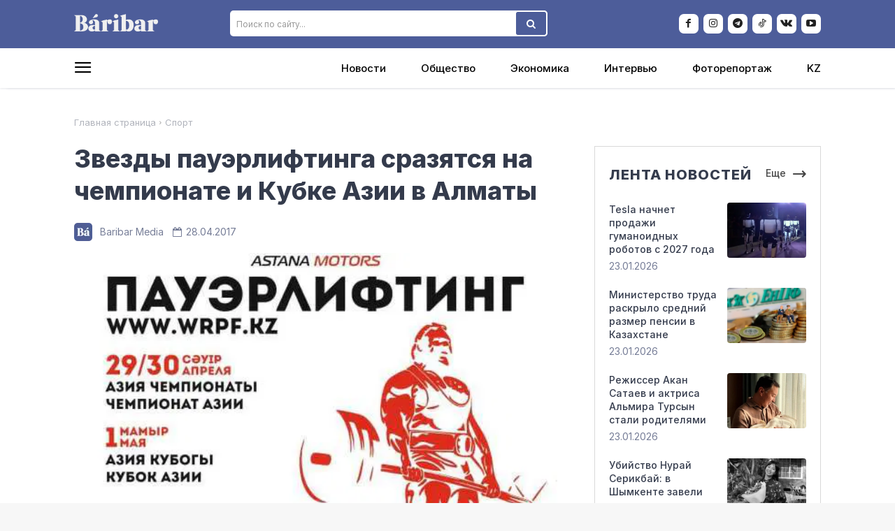

--- FILE ---
content_type: text/html; charset=UTF-8
request_url: https://ru.baribar.kz/1134/zvezdy-pauerliftinga-srazyatsya-na-chempionate-i-kubke-azii-v-almaty/
body_size: 39740
content:
<!doctype html >
<!--[if IE 8]>    <html class="ie8" lang="en"> <![endif]-->
<!--[if IE 9]>    <html class="ie9" lang="en"> <![endif]-->
<!--[if gt IE 8]><!--> <html lang="ru-RU" prefix="og: https://ogp.me/ns#"> <!--<![endif]-->
<head>
    <title>Звезды пауэрлифтинга сразятся на чемпионате и Кубке Азии в Алматы</title>
    <meta charset="UTF-8" />
    <meta name="viewport" content="width=device-width, initial-scale=1.0">
    <link rel="pingback" href="https://ru.baribar.kz/xmlrpc.php" />
    <link rel="icon" type="image/png" href="https://ettfxsqtd8v.exactdn.com/wp-content/uploads/2024/07/e4fcb1d15420e962f0d3d93e96e0b1a3.png"><link rel="apple-touch-icon" sizes="76x76" href="https://ettfxsqtd8v.exactdn.com/wp-content/uploads/2024/07/e4fcb1d15420e962f0d3d93e96e0b1a3.png"/><link rel="apple-touch-icon" sizes="120x120" href="https://ettfxsqtd8v.exactdn.com/wp-content/uploads/2024/07/e4fcb1d15420e962f0d3d93e96e0b1a3.png"/><link rel="apple-touch-icon" sizes="152x152" href="https://ettfxsqtd8v.exactdn.com/wp-content/uploads/2024/07/e4fcb1d15420e962f0d3d93e96e0b1a3.png"/><link rel="apple-touch-icon" sizes="114x114" href="https://ettfxsqtd8v.exactdn.com/wp-content/uploads/2024/07/e4fcb1d15420e962f0d3d93e96e0b1a3.png"/><link rel="apple-touch-icon" sizes="144x144" href="https://ettfxsqtd8v.exactdn.com/wp-content/uploads/2024/07/e4fcb1d15420e962f0d3d93e96e0b1a3.png"/>
<!-- Поисковая оптимизация от Rank Math Pro - https://rankmath.com/ -->
<meta name="description" content="Звезды пауэрлифтинга из СНГ сразятся на чемпионате и Кубке Азии в Алматы."/>
<meta name="robots" content="follow, index, max-snippet:-1, max-video-preview:-1, max-image-preview:large"/>
<link rel="canonical" href="https://ru.baribar.kz/1134/zvezdy-pauerliftinga-srazyatsya-na-chempionate-i-kubke-azii-v-almaty/" />
<meta property="og:locale" content="ru_RU" />
<meta property="og:type" content="article" />
<meta property="og:title" content="Звезды пауэрлифтинга сразятся на чемпионате и Кубке Азии в Алматы" />
<meta property="og:description" content="Звезды пауэрлифтинга из СНГ сразятся на чемпионате и Кубке Азии в Алматы." />
<meta property="og:url" content="https://ru.baribar.kz/1134/zvezdy-pauerliftinga-srazyatsya-na-chempionate-i-kubke-azii-v-almaty/" />
<meta property="og:site_name" content="Baribar - Бәрі бар" />
<meta property="article:publisher" content="https://www.facebook.com/baribarkz/" />
<meta property="article:author" content="https://www.facebook.com/baribarkz/" />
<meta property="article:tag" content="Алматы" />
<meta property="article:tag" content="Кубок Азии" />
<meta property="article:tag" content="Пауэрлифтинг" />
<meta property="article:section" content="Новости" />
<meta property="fb:admins" content="https://www.facebook.com/yerbol89/" />
<meta property="og:image" content="https://ettfxsqtd8v.exactdn.com/wp-content/uploads/2017/04/ee8629ca02675a5162c58ce7e6d476a3.jpg" />
<meta property="og:image:secure_url" content="https://ettfxsqtd8v.exactdn.com/wp-content/uploads/2017/04/ee8629ca02675a5162c58ce7e6d476a3.jpg" />
<meta property="og:image:width" content="530" />
<meta property="og:image:height" content="292" />
<meta property="og:image:alt" content="пауэрлифтинг" />
<meta property="og:image:type" content="image/jpeg" />
<meta property="article:published_time" content="2017-04-28T18:07:06+06:00" />
<meta name="twitter:card" content="summary_large_image" />
<meta name="twitter:title" content="Звезды пауэрлифтинга сразятся на чемпионате и Кубке Азии в Алматы" />
<meta name="twitter:description" content="Звезды пауэрлифтинга из СНГ сразятся на чемпионате и Кубке Азии в Алматы." />
<meta name="twitter:image" content="https://ettfxsqtd8v.exactdn.com/wp-content/uploads/2017/04/ee8629ca02675a5162c58ce7e6d476a3.jpg" />
<meta name="twitter:label1" content="Автор" />
<meta name="twitter:data1" content="Baribar Media" />
<meta name="twitter:label2" content="Время чтения" />
<meta name="twitter:data2" content="1 минута" />
<script type="application/ld+json" class="rank-math-schema-pro">{"@context":"https://schema.org","@graph":[{"@type":"Place","@id":"https://ru.baribar.kz/#place","address":{"@type":"PostalAddress","addressRegion":"\u0410\u043b\u043c\u0430\u0442\u044b","streetAddress":"\u0410\u043b\u043c\u0430\u0442\u044b, \u0443\u043b\u0438\u0446\u0430 \u0416\u0430\u0440\u043e\u043a\u043e\u0432, 366, \u043e\u0444\u0438\u0441 2/1","addressLocality":"\u0410\u043b\u043c\u0430\u0442\u044b"}},{"@type":["NewsMediaOrganization","Organization"],"@id":"https://ru.baribar.kz/#organization","name":"\u0422\u041e\u041e \"Baribar Media\"","url":"https://ru.baribar.kz","sameAs":["https://www.facebook.com/baribarkz/"],"email":"info@baribar.kz","address":{"@type":"PostalAddress","addressRegion":"\u0410\u043b\u043c\u0430\u0442\u044b","streetAddress":"\u0410\u043b\u043c\u0430\u0442\u044b, \u0443\u043b\u0438\u0446\u0430 \u0416\u0430\u0440\u043e\u043a\u043e\u0432, 366, \u043e\u0444\u0438\u0441 2/1","addressLocality":"\u0410\u043b\u043c\u0430\u0442\u044b"},"logo":{"@type":"ImageObject","@id":"https://ru.baribar.kz/#logo","url":"https://ettfxsqtd8v.exactdn.com/wp-content/uploads/2024/07/e4fcb1d15420e962f0d3d93e96e0b1a3.png","contentUrl":"https://ettfxsqtd8v.exactdn.com/wp-content/uploads/2024/07/e4fcb1d15420e962f0d3d93e96e0b1a3.png","caption":"Baribar - \u0411\u04d9\u0440\u0456 \u0431\u0430\u0440","inLanguage":"ru-RU","width":"512","height":"512"},"description":"Baribar.kz - \u044d\u0442\u043e \u043c\u043d\u043e\u0433\u043e\u043f\u0440\u043e\u0444\u0438\u043b\u044c\u043d\u044b\u0439 \u043f\u043e\u0440\u0442\u0430\u043b, \u043f\u043e\u0434\u0433\u043e\u0442\u0430\u0432\u043b\u0438\u0432\u0430\u044e\u0449\u0438\u0439 \u043c\u0443\u043b\u044c\u0442\u0438\u043c\u0435\u0434\u0438\u0439\u043d\u044b\u0439 \u043a\u043e\u043d\u0442\u0435\u043d\u0442. \u0418\u043d\u0444\u043e\u0440\u043c\u0438\u0440\u0443\u0435\u043c \u0432\u0430\u0441 \u043e \u0432\u0430\u0436\u043d\u044b\u0445 \u0441\u043e\u0431\u044b\u0442\u0438\u044f\u0445 \u0441\u0442\u0440\u0430\u043d\u044b \u0438 \u043c\u0438\u0440\u0430.","location":{"@id":"https://ru.baribar.kz/#place"}},{"@type":"WebSite","@id":"https://ru.baribar.kz/#website","url":"https://ru.baribar.kz","name":"Baribar - \u0411\u04d9\u0440\u0456 \u0431\u0430\u0440","alternateName":"Baribar.kz - \u044d\u0442\u043e \u043c\u043d\u043e\u0433\u043e\u043f\u0440\u043e\u0444\u0438\u043b\u044c\u043d\u044b\u0439 \u043f\u043e\u0440\u0442\u0430\u043b, \u043f\u043e\u0434\u0433\u043e\u0442\u0430\u0432\u043b\u0438\u0432\u0430\u044e\u0449\u0438\u0439 \u043c\u0443\u043b\u044c\u0442\u0438\u043c\u0435\u0434\u0438\u0439\u043d\u044b\u0439 \u043a\u043e\u043d\u0442\u0435\u043d\u0442. \u0418\u043d\u0444\u043e\u0440\u043c\u0438\u0440\u0443\u0435\u043c \u0432\u0430\u0441 \u043e \u0432\u0430\u0436\u043d\u044b\u0445 \u0441\u043e\u0431\u044b\u0442\u0438\u044f\u0445 \u0441\u0442\u0440\u0430\u043d\u044b \u0438 \u043c\u0438\u0440\u0430.","publisher":{"@id":"https://ru.baribar.kz/#organization"},"inLanguage":"ru-RU"},{"@type":"ImageObject","@id":"https://ettfxsqtd8v.exactdn.com/wp-content/uploads/2017/04/ee8629ca02675a5162c58ce7e6d476a3.jpg?strip=all&amp;sharp=1","url":"https://ettfxsqtd8v.exactdn.com/wp-content/uploads/2017/04/ee8629ca02675a5162c58ce7e6d476a3.jpg?strip=all&amp;sharp=1","width":"530","height":"292","caption":"\u043f\u0430\u0443\u044d\u0440\u043b\u0438\u0444\u0442\u0438\u043d\u0433","inLanguage":"ru-RU"},{"@type":"WebPage","@id":"https://ru.baribar.kz/1134/zvezdy-pauerliftinga-srazyatsya-na-chempionate-i-kubke-azii-v-almaty/#webpage","url":"https://ru.baribar.kz/1134/zvezdy-pauerliftinga-srazyatsya-na-chempionate-i-kubke-azii-v-almaty/","name":"\u0417\u0432\u0435\u0437\u0434\u044b \u043f\u0430\u0443\u044d\u0440\u043b\u0438\u0444\u0442\u0438\u043d\u0433\u0430 \u0441\u0440\u0430\u0437\u044f\u0442\u0441\u044f \u043d\u0430 \u0447\u0435\u043c\u043f\u0438\u043e\u043d\u0430\u0442\u0435 \u0438 \u041a\u0443\u0431\u043a\u0435 \u0410\u0437\u0438\u0438 \u0432 \u0410\u043b\u043c\u0430\u0442\u044b","datePublished":"2017-04-28T18:07:06+06:00","dateModified":"2017-04-28T18:07:06+06:00","isPartOf":{"@id":"https://ru.baribar.kz/#website"},"primaryImageOfPage":{"@id":"https://ettfxsqtd8v.exactdn.com/wp-content/uploads/2017/04/ee8629ca02675a5162c58ce7e6d476a3.jpg?strip=all&amp;sharp=1"},"inLanguage":"ru-RU"},{"@type":"Person","@id":"https://ru.baribar.kz/author/admin-2/","name":"Baribar Media","url":"https://ru.baribar.kz/author/admin-2/","image":{"@type":"ImageObject","@id":"https://ettfxsqtd8v.exactdn.com/wp-content/uploads/2026/01/f74578845314a58e37f567e85024927e-96x96.webp","url":"https://ettfxsqtd8v.exactdn.com/wp-content/uploads/2026/01/f74578845314a58e37f567e85024927e-96x96.webp","caption":"Baribar Media","inLanguage":"ru-RU"},"sameAs":["https://www.facebook.com/baribarkz/"],"worksFor":{"@id":"https://ru.baribar.kz/#organization"}},{"@type":"NewsArticle","headline":"\u0417\u0432\u0435\u0437\u0434\u044b \u043f\u0430\u0443\u044d\u0440\u043b\u0438\u0444\u0442\u0438\u043d\u0433\u0430 \u0441\u0440\u0430\u0437\u044f\u0442\u0441\u044f \u043d\u0430 \u0447\u0435\u043c\u043f\u0438\u043e\u043d\u0430\u0442\u0435 \u0438 \u041a\u0443\u0431\u043a\u0435 \u0410\u0437\u0438\u0438 \u0432 \u0410\u043b\u043c\u0430\u0442\u044b","datePublished":"2017-04-28T18:07:06+06:00","dateModified":"2017-04-28T18:07:06+06:00","author":{"@id":"https://ru.baribar.kz/author/admin-2/","name":"Baribar Media"},"publisher":{"@id":"https://ru.baribar.kz/#organization"},"description":"\u0417\u0432\u0435\u0437\u0434\u044b \u043f\u0430\u0443\u044d\u0440\u043b\u0438\u0444\u0442\u0438\u043d\u0433\u0430 \u0438\u0437 \u0421\u041d\u0413 \u0441\u0440\u0430\u0437\u044f\u0442\u0441\u044f \u043d\u0430 \u0447\u0435\u043c\u043f\u0438\u043e\u043d\u0430\u0442\u0435 \u0438 \u041a\u0443\u0431\u043a\u0435 \u0410\u0437\u0438\u0438 \u0432 \u0410\u043b\u043c\u0430\u0442\u044b.","name":"\u0417\u0432\u0435\u0437\u0434\u044b \u043f\u0430\u0443\u044d\u0440\u043b\u0438\u0444\u0442\u0438\u043d\u0433\u0430 \u0441\u0440\u0430\u0437\u044f\u0442\u0441\u044f \u043d\u0430 \u0447\u0435\u043c\u043f\u0438\u043e\u043d\u0430\u0442\u0435 \u0438 \u041a\u0443\u0431\u043a\u0435 \u0410\u0437\u0438\u0438 \u0432 \u0410\u043b\u043c\u0430\u0442\u044b","@id":"https://ru.baribar.kz/1134/zvezdy-pauerliftinga-srazyatsya-na-chempionate-i-kubke-azii-v-almaty/#richSnippet","isPartOf":{"@id":"https://ru.baribar.kz/1134/zvezdy-pauerliftinga-srazyatsya-na-chempionate-i-kubke-azii-v-almaty/#webpage"},"image":{"@id":"https://ettfxsqtd8v.exactdn.com/wp-content/uploads/2017/04/ee8629ca02675a5162c58ce7e6d476a3.jpg?strip=all&amp;sharp=1"},"inLanguage":"ru-RU","mainEntityOfPage":{"@id":"https://ru.baribar.kz/1134/zvezdy-pauerliftinga-srazyatsya-na-chempionate-i-kubke-azii-v-almaty/#webpage"}}]}</script>
<!-- /Rank Math WordPress SEO плагин -->

<link rel="alternate" type="application/rss+xml" title="Baribar.kz - Новости Казахстана &raquo; Лента" href="https://ru.baribar.kz/feed/" />
<link rel="alternate" type="application/rss+xml" title="Baribar.kz - Новости Казахстана &raquo; Лента комментариев" href="https://ru.baribar.kz/comments/feed/" />
<link rel="alternate" type="application/rss+xml" title="Baribar.kz - Новости Казахстана &raquo; Лента комментариев к &laquo;Звезды пауэрлифтинга сразятся на чемпионате и Кубке Азии в Алматы&raquo;" href="https://ru.baribar.kz/1134/zvezdy-pauerliftinga-srazyatsya-na-chempionate-i-kubke-azii-v-almaty/feed/" />
<style id='wp-img-auto-sizes-contain-inline-css' type='text/css'>
img:is([sizes=auto i],[sizes^="auto," i]){contain-intrinsic-size:3000px 1500px}
/*# sourceURL=wp-img-auto-sizes-contain-inline-css */
</style>
<style id='wp-block-library-inline-css' type='text/css'>
:root{--wp-block-synced-color:#7a00df;--wp-block-synced-color--rgb:122,0,223;--wp-bound-block-color:var(--wp-block-synced-color);--wp-editor-canvas-background:#ddd;--wp-admin-theme-color:#007cba;--wp-admin-theme-color--rgb:0,124,186;--wp-admin-theme-color-darker-10:#006ba1;--wp-admin-theme-color-darker-10--rgb:0,107,160.5;--wp-admin-theme-color-darker-20:#005a87;--wp-admin-theme-color-darker-20--rgb:0,90,135;--wp-admin-border-width-focus:2px}@media (min-resolution:192dpi){:root{--wp-admin-border-width-focus:1.5px}}.wp-element-button{cursor:pointer}:root .has-very-light-gray-background-color{background-color:#eee}:root .has-very-dark-gray-background-color{background-color:#313131}:root .has-very-light-gray-color{color:#eee}:root .has-very-dark-gray-color{color:#313131}:root .has-vivid-green-cyan-to-vivid-cyan-blue-gradient-background{background:linear-gradient(135deg,#00d084,#0693e3)}:root .has-purple-crush-gradient-background{background:linear-gradient(135deg,#34e2e4,#4721fb 50%,#ab1dfe)}:root .has-hazy-dawn-gradient-background{background:linear-gradient(135deg,#faaca8,#dad0ec)}:root .has-subdued-olive-gradient-background{background:linear-gradient(135deg,#fafae1,#67a671)}:root .has-atomic-cream-gradient-background{background:linear-gradient(135deg,#fdd79a,#004a59)}:root .has-nightshade-gradient-background{background:linear-gradient(135deg,#330968,#31cdcf)}:root .has-midnight-gradient-background{background:linear-gradient(135deg,#020381,#2874fc)}:root{--wp--preset--font-size--normal:16px;--wp--preset--font-size--huge:42px}.has-regular-font-size{font-size:1em}.has-larger-font-size{font-size:2.625em}.has-normal-font-size{font-size:var(--wp--preset--font-size--normal)}.has-huge-font-size{font-size:var(--wp--preset--font-size--huge)}.has-text-align-center{text-align:center}.has-text-align-left{text-align:left}.has-text-align-right{text-align:right}.has-fit-text{white-space:nowrap!important}#end-resizable-editor-section{display:none}.aligncenter{clear:both}.items-justified-left{justify-content:flex-start}.items-justified-center{justify-content:center}.items-justified-right{justify-content:flex-end}.items-justified-space-between{justify-content:space-between}.screen-reader-text{border:0;clip-path:inset(50%);height:1px;margin:-1px;overflow:hidden;padding:0;position:absolute;width:1px;word-wrap:normal!important}.screen-reader-text:focus{background-color:#ddd;clip-path:none;color:#444;display:block;font-size:1em;height:auto;left:5px;line-height:normal;padding:15px 23px 14px;text-decoration:none;top:5px;width:auto;z-index:100000}html :where(.has-border-color){border-style:solid}html :where([style*=border-top-color]){border-top-style:solid}html :where([style*=border-right-color]){border-right-style:solid}html :where([style*=border-bottom-color]){border-bottom-style:solid}html :where([style*=border-left-color]){border-left-style:solid}html :where([style*=border-width]){border-style:solid}html :where([style*=border-top-width]){border-top-style:solid}html :where([style*=border-right-width]){border-right-style:solid}html :where([style*=border-bottom-width]){border-bottom-style:solid}html :where([style*=border-left-width]){border-left-style:solid}html :where(img[class*=wp-image-]){height:auto;max-width:100%}:where(figure){margin:0 0 1em}html :where(.is-position-sticky){--wp-admin--admin-bar--position-offset:var(--wp-admin--admin-bar--height,0px)}@media screen and (max-width:600px){html :where(.is-position-sticky){--wp-admin--admin-bar--position-offset:0px}}

/*# sourceURL=wp-block-library-inline-css */
</style><style id='global-styles-inline-css' type='text/css'>
:root{--wp--preset--aspect-ratio--square: 1;--wp--preset--aspect-ratio--4-3: 4/3;--wp--preset--aspect-ratio--3-4: 3/4;--wp--preset--aspect-ratio--3-2: 3/2;--wp--preset--aspect-ratio--2-3: 2/3;--wp--preset--aspect-ratio--16-9: 16/9;--wp--preset--aspect-ratio--9-16: 9/16;--wp--preset--color--black: #000000;--wp--preset--color--cyan-bluish-gray: #abb8c3;--wp--preset--color--white: #ffffff;--wp--preset--color--pale-pink: #f78da7;--wp--preset--color--vivid-red: #cf2e2e;--wp--preset--color--luminous-vivid-orange: #ff6900;--wp--preset--color--luminous-vivid-amber: #fcb900;--wp--preset--color--light-green-cyan: #7bdcb5;--wp--preset--color--vivid-green-cyan: #00d084;--wp--preset--color--pale-cyan-blue: #8ed1fc;--wp--preset--color--vivid-cyan-blue: #0693e3;--wp--preset--color--vivid-purple: #9b51e0;--wp--preset--gradient--vivid-cyan-blue-to-vivid-purple: linear-gradient(135deg,rgb(6,147,227) 0%,rgb(155,81,224) 100%);--wp--preset--gradient--light-green-cyan-to-vivid-green-cyan: linear-gradient(135deg,rgb(122,220,180) 0%,rgb(0,208,130) 100%);--wp--preset--gradient--luminous-vivid-amber-to-luminous-vivid-orange: linear-gradient(135deg,rgb(252,185,0) 0%,rgb(255,105,0) 100%);--wp--preset--gradient--luminous-vivid-orange-to-vivid-red: linear-gradient(135deg,rgb(255,105,0) 0%,rgb(207,46,46) 100%);--wp--preset--gradient--very-light-gray-to-cyan-bluish-gray: linear-gradient(135deg,rgb(238,238,238) 0%,rgb(169,184,195) 100%);--wp--preset--gradient--cool-to-warm-spectrum: linear-gradient(135deg,rgb(74,234,220) 0%,rgb(151,120,209) 20%,rgb(207,42,186) 40%,rgb(238,44,130) 60%,rgb(251,105,98) 80%,rgb(254,248,76) 100%);--wp--preset--gradient--blush-light-purple: linear-gradient(135deg,rgb(255,206,236) 0%,rgb(152,150,240) 100%);--wp--preset--gradient--blush-bordeaux: linear-gradient(135deg,rgb(254,205,165) 0%,rgb(254,45,45) 50%,rgb(107,0,62) 100%);--wp--preset--gradient--luminous-dusk: linear-gradient(135deg,rgb(255,203,112) 0%,rgb(199,81,192) 50%,rgb(65,88,208) 100%);--wp--preset--gradient--pale-ocean: linear-gradient(135deg,rgb(255,245,203) 0%,rgb(182,227,212) 50%,rgb(51,167,181) 100%);--wp--preset--gradient--electric-grass: linear-gradient(135deg,rgb(202,248,128) 0%,rgb(113,206,126) 100%);--wp--preset--gradient--midnight: linear-gradient(135deg,rgb(2,3,129) 0%,rgb(40,116,252) 100%);--wp--preset--font-size--small: 11px;--wp--preset--font-size--medium: 20px;--wp--preset--font-size--large: 32px;--wp--preset--font-size--x-large: 42px;--wp--preset--font-size--regular: 15px;--wp--preset--font-size--larger: 50px;--wp--preset--spacing--20: 0.44rem;--wp--preset--spacing--30: 0.67rem;--wp--preset--spacing--40: 1rem;--wp--preset--spacing--50: 1.5rem;--wp--preset--spacing--60: 2.25rem;--wp--preset--spacing--70: 3.38rem;--wp--preset--spacing--80: 5.06rem;--wp--preset--shadow--natural: 6px 6px 9px rgba(0, 0, 0, 0.2);--wp--preset--shadow--deep: 12px 12px 50px rgba(0, 0, 0, 0.4);--wp--preset--shadow--sharp: 6px 6px 0px rgba(0, 0, 0, 0.2);--wp--preset--shadow--outlined: 6px 6px 0px -3px rgb(255, 255, 255), 6px 6px rgb(0, 0, 0);--wp--preset--shadow--crisp: 6px 6px 0px rgb(0, 0, 0);}:where(.is-layout-flex){gap: 0.5em;}:where(.is-layout-grid){gap: 0.5em;}body .is-layout-flex{display: flex;}.is-layout-flex{flex-wrap: wrap;align-items: center;}.is-layout-flex > :is(*, div){margin: 0;}body .is-layout-grid{display: grid;}.is-layout-grid > :is(*, div){margin: 0;}:where(.wp-block-columns.is-layout-flex){gap: 2em;}:where(.wp-block-columns.is-layout-grid){gap: 2em;}:where(.wp-block-post-template.is-layout-flex){gap: 1.25em;}:where(.wp-block-post-template.is-layout-grid){gap: 1.25em;}.has-black-color{color: var(--wp--preset--color--black) !important;}.has-cyan-bluish-gray-color{color: var(--wp--preset--color--cyan-bluish-gray) !important;}.has-white-color{color: var(--wp--preset--color--white) !important;}.has-pale-pink-color{color: var(--wp--preset--color--pale-pink) !important;}.has-vivid-red-color{color: var(--wp--preset--color--vivid-red) !important;}.has-luminous-vivid-orange-color{color: var(--wp--preset--color--luminous-vivid-orange) !important;}.has-luminous-vivid-amber-color{color: var(--wp--preset--color--luminous-vivid-amber) !important;}.has-light-green-cyan-color{color: var(--wp--preset--color--light-green-cyan) !important;}.has-vivid-green-cyan-color{color: var(--wp--preset--color--vivid-green-cyan) !important;}.has-pale-cyan-blue-color{color: var(--wp--preset--color--pale-cyan-blue) !important;}.has-vivid-cyan-blue-color{color: var(--wp--preset--color--vivid-cyan-blue) !important;}.has-vivid-purple-color{color: var(--wp--preset--color--vivid-purple) !important;}.has-black-background-color{background-color: var(--wp--preset--color--black) !important;}.has-cyan-bluish-gray-background-color{background-color: var(--wp--preset--color--cyan-bluish-gray) !important;}.has-white-background-color{background-color: var(--wp--preset--color--white) !important;}.has-pale-pink-background-color{background-color: var(--wp--preset--color--pale-pink) !important;}.has-vivid-red-background-color{background-color: var(--wp--preset--color--vivid-red) !important;}.has-luminous-vivid-orange-background-color{background-color: var(--wp--preset--color--luminous-vivid-orange) !important;}.has-luminous-vivid-amber-background-color{background-color: var(--wp--preset--color--luminous-vivid-amber) !important;}.has-light-green-cyan-background-color{background-color: var(--wp--preset--color--light-green-cyan) !important;}.has-vivid-green-cyan-background-color{background-color: var(--wp--preset--color--vivid-green-cyan) !important;}.has-pale-cyan-blue-background-color{background-color: var(--wp--preset--color--pale-cyan-blue) !important;}.has-vivid-cyan-blue-background-color{background-color: var(--wp--preset--color--vivid-cyan-blue) !important;}.has-vivid-purple-background-color{background-color: var(--wp--preset--color--vivid-purple) !important;}.has-black-border-color{border-color: var(--wp--preset--color--black) !important;}.has-cyan-bluish-gray-border-color{border-color: var(--wp--preset--color--cyan-bluish-gray) !important;}.has-white-border-color{border-color: var(--wp--preset--color--white) !important;}.has-pale-pink-border-color{border-color: var(--wp--preset--color--pale-pink) !important;}.has-vivid-red-border-color{border-color: var(--wp--preset--color--vivid-red) !important;}.has-luminous-vivid-orange-border-color{border-color: var(--wp--preset--color--luminous-vivid-orange) !important;}.has-luminous-vivid-amber-border-color{border-color: var(--wp--preset--color--luminous-vivid-amber) !important;}.has-light-green-cyan-border-color{border-color: var(--wp--preset--color--light-green-cyan) !important;}.has-vivid-green-cyan-border-color{border-color: var(--wp--preset--color--vivid-green-cyan) !important;}.has-pale-cyan-blue-border-color{border-color: var(--wp--preset--color--pale-cyan-blue) !important;}.has-vivid-cyan-blue-border-color{border-color: var(--wp--preset--color--vivid-cyan-blue) !important;}.has-vivid-purple-border-color{border-color: var(--wp--preset--color--vivid-purple) !important;}.has-vivid-cyan-blue-to-vivid-purple-gradient-background{background: var(--wp--preset--gradient--vivid-cyan-blue-to-vivid-purple) !important;}.has-light-green-cyan-to-vivid-green-cyan-gradient-background{background: var(--wp--preset--gradient--light-green-cyan-to-vivid-green-cyan) !important;}.has-luminous-vivid-amber-to-luminous-vivid-orange-gradient-background{background: var(--wp--preset--gradient--luminous-vivid-amber-to-luminous-vivid-orange) !important;}.has-luminous-vivid-orange-to-vivid-red-gradient-background{background: var(--wp--preset--gradient--luminous-vivid-orange-to-vivid-red) !important;}.has-very-light-gray-to-cyan-bluish-gray-gradient-background{background: var(--wp--preset--gradient--very-light-gray-to-cyan-bluish-gray) !important;}.has-cool-to-warm-spectrum-gradient-background{background: var(--wp--preset--gradient--cool-to-warm-spectrum) !important;}.has-blush-light-purple-gradient-background{background: var(--wp--preset--gradient--blush-light-purple) !important;}.has-blush-bordeaux-gradient-background{background: var(--wp--preset--gradient--blush-bordeaux) !important;}.has-luminous-dusk-gradient-background{background: var(--wp--preset--gradient--luminous-dusk) !important;}.has-pale-ocean-gradient-background{background: var(--wp--preset--gradient--pale-ocean) !important;}.has-electric-grass-gradient-background{background: var(--wp--preset--gradient--electric-grass) !important;}.has-midnight-gradient-background{background: var(--wp--preset--gradient--midnight) !important;}.has-small-font-size{font-size: var(--wp--preset--font-size--small) !important;}.has-medium-font-size{font-size: var(--wp--preset--font-size--medium) !important;}.has-large-font-size{font-size: var(--wp--preset--font-size--large) !important;}.has-x-large-font-size{font-size: var(--wp--preset--font-size--x-large) !important;}
/*# sourceURL=global-styles-inline-css */
</style>

<style id='classic-theme-styles-inline-css' type='text/css'>
/*! This file is auto-generated */
.wp-block-button__link{color:#fff;background-color:#32373c;border-radius:9999px;box-shadow:none;text-decoration:none;padding:calc(.667em + 2px) calc(1.333em + 2px);font-size:1.125em}.wp-block-file__button{background:#32373c;color:#fff;text-decoration:none}
/*# sourceURL=/wp-includes/css/classic-themes.min.css */
</style>
<link rel='stylesheet' id='td-plugin-multi-purpose-css' href='https://ettfxsqtd8v.exactdn.com/wp-content/plugins/td-composer/td-multi-purpose/style.css?ver=9c5a7338c90cbd82cb580e34cffb127f' type='text/css' media='all' />
<link rel='stylesheet' id='font_awesome-css' href='https://ettfxsqtd8v.exactdn.com/wp-content/plugins/td-composer/assets/fonts/font-awesome/font-awesome.css?ver=9c5a7338c90cbd82cb580e34cffb127f' type='text/css' media='all' />
<link rel='stylesheet' id='open_iconic-css' href='https://ettfxsqtd8v.exactdn.com/wp-content/plugins/td-composer/assets/fonts/open-iconic/open-iconic.css?ver=9c5a7338c90cbd82cb580e34cffb127f' type='text/css' media='all' />
<link rel='stylesheet' id='td-theme-css' href='https://ettfxsqtd8v.exactdn.com/wp-content/themes/Newspaper/style.css?ver=12.7.4' type='text/css' media='all' />
<style id='td-theme-inline-css' type='text/css'>@media (max-width:767px){.td-header-desktop-wrap{display:none}}@media (min-width:767px){.td-header-mobile-wrap{display:none}}</style>
<link rel='stylesheet' id='td-legacy-framework-front-style-css' href='https://ettfxsqtd8v.exactdn.com/wp-content/plugins/td-composer/legacy/Newspaper/assets/css/td_legacy_main.css?ver=9c5a7338c90cbd82cb580e34cffb127f' type='text/css' media='all' />
<link rel='stylesheet' id='td-standard-pack-framework-front-style-css' href='https://ettfxsqtd8v.exactdn.com/wp-content/plugins/td-standard-pack/Newspaper/assets/css/td_standard_pack_main.css?ver=1314111a2e147bac488ccdd97e4704ff' type='text/css' media='all' />
<link rel='stylesheet' id='tdb_style_cloud_templates_front-css' href='https://ettfxsqtd8v.exactdn.com/wp-content/plugins/td-cloud-library/assets/css/tdb_main.css?ver=496e217dc78570a2932146e73f7c4a14' type='text/css' media='all' />
<script type="text/javascript" src="https://ettfxsqtd8v.exactdn.com/wp-includes/js/jquery/jquery.min.js?ver=3.7.1" id="jquery-core-js"></script>
<link rel="https://api.w.org/" href="https://ru.baribar.kz/wp-json/" /><link rel="alternate" title="JSON" type="application/json" href="https://ru.baribar.kz/wp-json/wp/v2/posts/1134" /><link rel="EditURI" type="application/rsd+xml" title="RSD" href="https://ru.baribar.kz/xmlrpc.php?rsd" />
<meta name="generator" content="WordPress 6.9" />
<link rel='shortlink' href='https://ru.baribar.kz/?p=1134' />
    <script>
        window.tdb_global_vars = {"wpRestUrl":"https:\/\/ru.baribar.kz\/wp-json\/","permalinkStructure":"\/%post_id%\/%postname%\/"};
        window.tdb_p_autoload_vars = {"isAjax":false,"isAdminBarShowing":false,"autoloadStatus":"on","origPostEditUrl":null};
    </script>
    
    <style id="tdb-global-colors">:root{--accent-color-1:#e52e2e;--accent-color-2:#FF4A4A;--base-color-1:#131F49;--light-color-1:#EDEDED;--light-border:#EDEDED;--base-gray:#717176;--light-gray:#F1F4F7;--light-red:#FCF7F5;--dark-border:#b1b4bc;--mm-custom-color-4:#C2A25D;--mm-custom-color-5:#F7F9F9;--mm-custom-color-1:#053426;--mm-custom-color-2:#B79259;--mm-custom-color-3:#79847E;--chained-news-white:#FFFFFF;--chained-news-black:black;--chained-news-blue:#2f6697;--chained-news-gray:rgb(229,229,229);--chained-news-separator:rgb(117,117,117)}</style>

    
	            <style id="tdb-global-fonts">
                
:root{--global-font-1:Poppins;--global-font-2:Roboto Condensed;--global-font-3:PT Serif;--global-1:Gilda Display;--global-2:Red Hat Display;--global-3:Pinyon Script;}
            </style>
            <link rel="amphtml" href="https://ru.baribar.kz/1134/zvezdy-pauerliftinga-srazyatsya-na-chempionate-i-kubke-azii-v-almaty/?amp=1">
<!-- JS generated by theme -->

<script type="text/javascript" id="td-generated-header-js">
    
    

	    var tdBlocksArray = []; //here we store all the items for the current page

	    // td_block class - each ajax block uses a object of this class for requests
	    function tdBlock() {
		    this.id = '';
		    this.block_type = 1; //block type id (1-234 etc)
		    this.atts = '';
		    this.td_column_number = '';
		    this.td_current_page = 1; //
		    this.post_count = 0; //from wp
		    this.found_posts = 0; //from wp
		    this.max_num_pages = 0; //from wp
		    this.td_filter_value = ''; //current live filter value
		    this.is_ajax_running = false;
		    this.td_user_action = ''; // load more or infinite loader (used by the animation)
		    this.header_color = '';
		    this.ajax_pagination_infinite_stop = ''; //show load more at page x
	    }

        // td_js_generator - mini detector
        ( function () {
            var htmlTag = document.getElementsByTagName("html")[0];

	        if ( navigator.userAgent.indexOf("MSIE 10.0") > -1 ) {
                htmlTag.className += ' ie10';
            }

            if ( !!navigator.userAgent.match(/Trident.*rv\:11\./) ) {
                htmlTag.className += ' ie11';
            }

	        if ( navigator.userAgent.indexOf("Edge") > -1 ) {
                htmlTag.className += ' ieEdge';
            }

            if ( /(iPad|iPhone|iPod)/g.test(navigator.userAgent) ) {
                htmlTag.className += ' td-md-is-ios';
            }

            var user_agent = navigator.userAgent.toLowerCase();
            if ( user_agent.indexOf("android") > -1 ) {
                htmlTag.className += ' td-md-is-android';
            }

            if ( -1 !== navigator.userAgent.indexOf('Mac OS X')  ) {
                htmlTag.className += ' td-md-is-os-x';
            }

            if ( /chrom(e|ium)/.test(navigator.userAgent.toLowerCase()) ) {
               htmlTag.className += ' td-md-is-chrome';
            }

            if ( -1 !== navigator.userAgent.indexOf('Firefox') ) {
                htmlTag.className += ' td-md-is-firefox';
            }

            if ( -1 !== navigator.userAgent.indexOf('Safari') && -1 === navigator.userAgent.indexOf('Chrome') ) {
                htmlTag.className += ' td-md-is-safari';
            }

            if( -1 !== navigator.userAgent.indexOf('IEMobile') ){
                htmlTag.className += ' td-md-is-iemobile';
            }

        })();

        var tdLocalCache = {};

        ( function () {
            "use strict";

            tdLocalCache = {
                data: {},
                remove: function (resource_id) {
                    delete tdLocalCache.data[resource_id];
                },
                exist: function (resource_id) {
                    return tdLocalCache.data.hasOwnProperty(resource_id) && tdLocalCache.data[resource_id] !== null;
                },
                get: function (resource_id) {
                    return tdLocalCache.data[resource_id];
                },
                set: function (resource_id, cachedData) {
                    tdLocalCache.remove(resource_id);
                    tdLocalCache.data[resource_id] = cachedData;
                }
            };
        })();

    
    
var td_viewport_interval_list=[{"limitBottom":767,"sidebarWidth":228},{"limitBottom":1018,"sidebarWidth":300},{"limitBottom":1140,"sidebarWidth":324}];
var td_animation_stack_effect="type0";
var tds_animation_stack=true;
var td_animation_stack_specific_selectors=".entry-thumb, img, .td-lazy-img";
var td_animation_stack_general_selectors=".td-animation-stack img, .td-animation-stack .entry-thumb, .post img, .td-animation-stack .td-lazy-img";
var tdc_is_installed="yes";
var tdc_domain_active=false;
var td_ajax_url="https:\/\/ru.baribar.kz\/wp-admin\/admin-ajax.php?td_theme_name=Newspaper&v=12.7.4";
var td_get_template_directory_uri="https:\/\/ru.baribar.kz\/wp-content\/plugins\/td-composer\/legacy\/common";
var tds_snap_menu="smart_snap_always";
var tds_logo_on_sticky="show_header_logo";
var tds_header_style="tdm_header_style_1";
var td_please_wait="\u041f\u043e\u0436\u0430\u043b\u0443\u0439\u0441\u0442\u0430, \u043f\u043e\u0434\u043e\u0436\u0434\u0438\u0442\u0435...";
var td_email_user_pass_incorrect="\u041d\u0435\u0432\u0435\u0440\u043d\u043e\u0435 \u0438\u043c\u044f \u043f\u043e\u043b\u044c\u0437\u043e\u0432\u0430\u0442\u0435\u043b\u044f \u0438\u043b\u0438 \u043f\u0430\u0440\u043e\u043b\u044c!";
var td_email_user_incorrect="\u041d\u0435\u0432\u0435\u0440\u043d\u044b\u0439 \u0430\u0434\u0440\u0435\u0441 \u044d\u043b\u0435\u043a\u0442\u0440\u043e\u043d\u043d\u043e\u0439 \u043f\u043e\u0447\u0442\u044b \u0438\u043b\u0438 \u043f\u0430\u0440\u043e\u043b\u044c!";
var td_email_incorrect="\u041d\u0435\u0432\u0435\u0440\u043d\u044b\u0439 \u0430\u0434\u0440\u0435\u0441 \u044d\u043b\u0435\u043a\u0442\u0440\u043e\u043d\u043d\u043e\u0439 \u043f\u043e\u0447\u0442\u044b!";
var td_user_incorrect="Username incorrect!";
var td_email_user_empty="Email or username empty!";
var td_pass_empty="Pass empty!";
var td_pass_pattern_incorrect="Invalid Pass Pattern!";
var td_retype_pass_incorrect="Retyped Pass incorrect!";
var tds_more_articles_on_post_enable="";
var tds_more_articles_on_post_time_to_wait="";
var tds_more_articles_on_post_pages_distance_from_top=0;
var tds_captcha="";
var tds_theme_color_site_wide="#4d5d9a";
var tds_smart_sidebar="enabled";
var tdThemeName="Newspaper";
var tdThemeNameWl="Newspaper";
var td_magnific_popup_translation_tPrev="\u041f\u0440\u0435\u0434\u044b\u0434\u0443\u0449\u0438\u0439 (\u041a\u043d\u043e\u043f\u043a\u0430 \u0432\u043b\u0435\u0432\u043e)";
var td_magnific_popup_translation_tNext="\u0421\u043b\u0435\u0434\u0443\u044e\u0449\u0438\u0439 (\u041a\u043d\u043e\u043f\u043a\u0430 \u0432\u043f\u0440\u0430\u0432\u043e)";
var td_magnific_popup_translation_tCounter="%curr% \u0438\u0437 %total%";
var td_magnific_popup_translation_ajax_tError="\u0421\u043e\u0434\u0435\u0440\u0436\u0438\u043c\u043e\u0435 %url% \u043d\u0435 \u043c\u043e\u0436\u0435\u0442 \u0431\u044b\u0442\u044c \u0437\u0430\u0433\u0440\u0443\u0436\u0435\u043d\u043e.";
var td_magnific_popup_translation_image_tError="\u0418\u0437\u043e\u0431\u0440\u0430\u0436\u0435\u043d\u0438\u0435 #%curr% \u043d\u0435 \u0443\u0434\u0430\u043b\u043e\u0441\u044c \u0437\u0430\u0433\u0440\u0443\u0437\u0438\u0442\u044c.";
var tdBlockNonce="6b5efb40c2";
var tdMobileMenu="enabled";
var tdMobileSearch="enabled";
var tdDateNamesI18n={"month_names":["\u042f\u043d\u0432\u0430\u0440\u044c","\u0424\u0435\u0432\u0440\u0430\u043b\u044c","\u041c\u0430\u0440\u0442","\u0410\u043f\u0440\u0435\u043b\u044c","\u041c\u0430\u0439","\u0418\u044e\u043d\u044c","\u0418\u044e\u043b\u044c","\u0410\u0432\u0433\u0443\u0441\u0442","\u0421\u0435\u043d\u0442\u044f\u0431\u0440\u044c","\u041e\u043a\u0442\u044f\u0431\u0440\u044c","\u041d\u043e\u044f\u0431\u0440\u044c","\u0414\u0435\u043a\u0430\u0431\u0440\u044c"],"month_names_short":["\u042f\u043d\u0432","\u0424\u0435\u0432","\u041c\u0430\u0440","\u0410\u043f\u0440","\u041c\u0430\u0439","\u0418\u044e\u043d","\u0418\u044e\u043b","\u0410\u0432\u0433","\u0421\u0435\u043d","\u041e\u043a\u0442","\u041d\u043e\u044f","\u0414\u0435\u043a"],"day_names":["\u0412\u043e\u0441\u043a\u0440\u0435\u0441\u0435\u043d\u044c\u0435","\u041f\u043e\u043d\u0435\u0434\u0435\u043b\u044c\u043d\u0438\u043a","\u0412\u0442\u043e\u0440\u043d\u0438\u043a","\u0421\u0440\u0435\u0434\u0430","\u0427\u0435\u0442\u0432\u0435\u0440\u0433","\u041f\u044f\u0442\u043d\u0438\u0446\u0430","\u0421\u0443\u0431\u0431\u043e\u0442\u0430"],"day_names_short":["\u0412\u0441","\u041f\u043d","\u0412\u0442","\u0421\u0440","\u0427\u0442","\u041f\u0442","\u0421\u0431"]};
var tdb_modal_confirm="\u0441\u043e\u0445\u0440\u0430\u043d\u044f\u0442\u044c";
var tdb_modal_cancel="\u043e\u0442\u043c\u0435\u043d\u0430";
var tdb_modal_confirm_alt="\u0434\u0430";
var tdb_modal_cancel_alt="\u043d\u0435\u0442";
var td_deploy_mode="deploy";
var td_ad_background_click_link="";
var td_ad_background_click_target="";
</script>


<!-- Header style compiled by theme -->

<style>:root{--td_excl_label:'ЭКСКЛЮЗИВНЫЙ';--td_theme_color:#4d5d9a;--td_slider_text:rgba(77,93,154,0.7);--td_default_google_font_1:Inter;--td_default_google_font_2:Inter}.td-header-style-12 .td-header-menu-wrap-full,.td-header-style-12 .td-affix,.td-grid-style-1.td-hover-1 .td-big-grid-post:hover .td-post-category,.td-grid-style-5.td-hover-1 .td-big-grid-post:hover .td-post-category,.td_category_template_3 .td-current-sub-category,.td_category_template_8 .td-category-header .td-category a.td-current-sub-category,.td_category_template_4 .td-category-siblings .td-category a:hover,.td_block_big_grid_9.td-grid-style-1 .td-post-category,.td_block_big_grid_9.td-grid-style-5 .td-post-category,.td-grid-style-6.td-hover-1 .td-module-thumb:after,.tdm-menu-active-style5 .td-header-menu-wrap .sf-menu>.current-menu-item>a,.tdm-menu-active-style5 .td-header-menu-wrap .sf-menu>.current-menu-ancestor>a,.tdm-menu-active-style5 .td-header-menu-wrap .sf-menu>.current-category-ancestor>a,.tdm-menu-active-style5 .td-header-menu-wrap .sf-menu>li>a:hover,.tdm-menu-active-style5 .td-header-menu-wrap .sf-menu>.sfHover>a{background-color:#4d5d9a}.td_mega_menu_sub_cats .cur-sub-cat,.td-mega-span h3 a:hover,.td_mod_mega_menu:hover .entry-title a,.header-search-wrap .result-msg a:hover,.td-header-top-menu .td-drop-down-search .td_module_wrap:hover .entry-title a,.td-header-top-menu .td-icon-search:hover,.td-header-wrap .result-msg a:hover,.top-header-menu li a:hover,.top-header-menu .current-menu-item>a,.top-header-menu .current-menu-ancestor>a,.top-header-menu .current-category-ancestor>a,.td-social-icon-wrap>a:hover,.td-header-sp-top-widget .td-social-icon-wrap a:hover,.td_mod_related_posts:hover h3>a,.td-post-template-11 .td-related-title .td-related-left:hover,.td-post-template-11 .td-related-title .td-related-right:hover,.td-post-template-11 .td-related-title .td-cur-simple-item,.td-post-template-11 .td_block_related_posts .td-next-prev-wrap a:hover,.td-category-header .td-pulldown-category-filter-link:hover,.td-category-siblings .td-subcat-dropdown a:hover,.td-category-siblings .td-subcat-dropdown a.td-current-sub-category,.footer-text-wrap .footer-email-wrap a,.footer-social-wrap a:hover,.td_module_17 .td-read-more a:hover,.td_module_18 .td-read-more a:hover,.td_module_19 .td-post-author-name a:hover,.td-pulldown-syle-2 .td-subcat-dropdown:hover .td-subcat-more span,.td-pulldown-syle-2 .td-subcat-dropdown:hover .td-subcat-more i,.td-pulldown-syle-3 .td-subcat-dropdown:hover .td-subcat-more span,.td-pulldown-syle-3 .td-subcat-dropdown:hover .td-subcat-more i,.tdm-menu-active-style3 .tdm-header.td-header-wrap .sf-menu>.current-category-ancestor>a,.tdm-menu-active-style3 .tdm-header.td-header-wrap .sf-menu>.current-menu-ancestor>a,.tdm-menu-active-style3 .tdm-header.td-header-wrap .sf-menu>.current-menu-item>a,.tdm-menu-active-style3 .tdm-header.td-header-wrap .sf-menu>.sfHover>a,.tdm-menu-active-style3 .tdm-header.td-header-wrap .sf-menu>li>a:hover{color:#4d5d9a}.td-mega-menu-page .wpb_content_element ul li a:hover,.td-theme-wrap .td-aj-search-results .td_module_wrap:hover .entry-title a,.td-theme-wrap .header-search-wrap .result-msg a:hover{color:#4d5d9a!important}.td_category_template_8 .td-category-header .td-category a.td-current-sub-category,.td_category_template_4 .td-category-siblings .td-category a:hover,.tdm-menu-active-style4 .tdm-header .sf-menu>.current-menu-item>a,.tdm-menu-active-style4 .tdm-header .sf-menu>.current-menu-ancestor>a,.tdm-menu-active-style4 .tdm-header .sf-menu>.current-category-ancestor>a,.tdm-menu-active-style4 .tdm-header .sf-menu>li>a:hover,.tdm-menu-active-style4 .tdm-header .sf-menu>.sfHover>a{border-color:#4d5d9a}:root{--td_excl_label:'ЭКСКЛЮЗИВНЫЙ';--td_theme_color:#4d5d9a;--td_slider_text:rgba(77,93,154,0.7);--td_default_google_font_1:Inter;--td_default_google_font_2:Inter}.td-header-style-12 .td-header-menu-wrap-full,.td-header-style-12 .td-affix,.td-grid-style-1.td-hover-1 .td-big-grid-post:hover .td-post-category,.td-grid-style-5.td-hover-1 .td-big-grid-post:hover .td-post-category,.td_category_template_3 .td-current-sub-category,.td_category_template_8 .td-category-header .td-category a.td-current-sub-category,.td_category_template_4 .td-category-siblings .td-category a:hover,.td_block_big_grid_9.td-grid-style-1 .td-post-category,.td_block_big_grid_9.td-grid-style-5 .td-post-category,.td-grid-style-6.td-hover-1 .td-module-thumb:after,.tdm-menu-active-style5 .td-header-menu-wrap .sf-menu>.current-menu-item>a,.tdm-menu-active-style5 .td-header-menu-wrap .sf-menu>.current-menu-ancestor>a,.tdm-menu-active-style5 .td-header-menu-wrap .sf-menu>.current-category-ancestor>a,.tdm-menu-active-style5 .td-header-menu-wrap .sf-menu>li>a:hover,.tdm-menu-active-style5 .td-header-menu-wrap .sf-menu>.sfHover>a{background-color:#4d5d9a}.td_mega_menu_sub_cats .cur-sub-cat,.td-mega-span h3 a:hover,.td_mod_mega_menu:hover .entry-title a,.header-search-wrap .result-msg a:hover,.td-header-top-menu .td-drop-down-search .td_module_wrap:hover .entry-title a,.td-header-top-menu .td-icon-search:hover,.td-header-wrap .result-msg a:hover,.top-header-menu li a:hover,.top-header-menu .current-menu-item>a,.top-header-menu .current-menu-ancestor>a,.top-header-menu .current-category-ancestor>a,.td-social-icon-wrap>a:hover,.td-header-sp-top-widget .td-social-icon-wrap a:hover,.td_mod_related_posts:hover h3>a,.td-post-template-11 .td-related-title .td-related-left:hover,.td-post-template-11 .td-related-title .td-related-right:hover,.td-post-template-11 .td-related-title .td-cur-simple-item,.td-post-template-11 .td_block_related_posts .td-next-prev-wrap a:hover,.td-category-header .td-pulldown-category-filter-link:hover,.td-category-siblings .td-subcat-dropdown a:hover,.td-category-siblings .td-subcat-dropdown a.td-current-sub-category,.footer-text-wrap .footer-email-wrap a,.footer-social-wrap a:hover,.td_module_17 .td-read-more a:hover,.td_module_18 .td-read-more a:hover,.td_module_19 .td-post-author-name a:hover,.td-pulldown-syle-2 .td-subcat-dropdown:hover .td-subcat-more span,.td-pulldown-syle-2 .td-subcat-dropdown:hover .td-subcat-more i,.td-pulldown-syle-3 .td-subcat-dropdown:hover .td-subcat-more span,.td-pulldown-syle-3 .td-subcat-dropdown:hover .td-subcat-more i,.tdm-menu-active-style3 .tdm-header.td-header-wrap .sf-menu>.current-category-ancestor>a,.tdm-menu-active-style3 .tdm-header.td-header-wrap .sf-menu>.current-menu-ancestor>a,.tdm-menu-active-style3 .tdm-header.td-header-wrap .sf-menu>.current-menu-item>a,.tdm-menu-active-style3 .tdm-header.td-header-wrap .sf-menu>.sfHover>a,.tdm-menu-active-style3 .tdm-header.td-header-wrap .sf-menu>li>a:hover{color:#4d5d9a}.td-mega-menu-page .wpb_content_element ul li a:hover,.td-theme-wrap .td-aj-search-results .td_module_wrap:hover .entry-title a,.td-theme-wrap .header-search-wrap .result-msg a:hover{color:#4d5d9a!important}.td_category_template_8 .td-category-header .td-category a.td-current-sub-category,.td_category_template_4 .td-category-siblings .td-category a:hover,.tdm-menu-active-style4 .tdm-header .sf-menu>.current-menu-item>a,.tdm-menu-active-style4 .tdm-header .sf-menu>.current-menu-ancestor>a,.tdm-menu-active-style4 .tdm-header .sf-menu>.current-category-ancestor>a,.tdm-menu-active-style4 .tdm-header .sf-menu>li>a:hover,.tdm-menu-active-style4 .tdm-header .sf-menu>.sfHover>a{border-color:#4d5d9a}</style>

<link rel="icon" href="https://ettfxsqtd8v.exactdn.com/wp-content/uploads/2024/07/e4fcb1d15420e962f0d3d93e96e0b1a3.webp?strip=all&#038;sharp=1&#038;resize=32%2C32" sizes="32x32" />
<link rel="icon" href="https://ettfxsqtd8v.exactdn.com/wp-content/uploads/2024/07/e4fcb1d15420e962f0d3d93e96e0b1a3.webp?strip=all&#038;sharp=1&#038;resize=192%2C192" sizes="192x192" />
<link rel="apple-touch-icon" href="https://ettfxsqtd8v.exactdn.com/wp-content/uploads/2024/07/e4fcb1d15420e962f0d3d93e96e0b1a3.webp?strip=all&#038;sharp=1&#038;resize=180%2C180" />
<meta name="msapplication-TileImage" content="https://ettfxsqtd8v.exactdn.com/wp-content/uploads/2024/07/e4fcb1d15420e962f0d3d93e96e0b1a3.webp?strip=all&#038;sharp=1&#038;resize=270%2C270" />

<!-- Button style compiled by theme -->

<style>.tdm-btn-style1{background-color:#4d5d9a}.tdm-btn-style2:before{border-color:#4d5d9a}.tdm-btn-style2{color:#4d5d9a}.tdm-btn-style3{-webkit-box-shadow:0 2px 16px #4d5d9a;-moz-box-shadow:0 2px 16px #4d5d9a;box-shadow:0 2px 16px #4d5d9a}.tdm-btn-style3:hover{-webkit-box-shadow:0 4px 26px #4d5d9a;-moz-box-shadow:0 4px 26px #4d5d9a;box-shadow:0 4px 26px #4d5d9a}</style>

	<style id="tdw-css-placeholder"></style></head>

<body class="wp-singular post-template-default single single-post postid-1134 single-format-standard wp-theme-Newspaper td-standard-pack zvezdy-pauerliftinga-srazyatsya-na-chempionate-i-kubke-azii-v-almaty global-block-template-13 tdb_template_12477 tdb-template  tdc-header-template  tdc-footer-template td-animation-stack-type0 td-full-layout" itemscope="itemscope" itemtype="https://schema.org/WebPage">


    <div class="td-menu-background" style="visibility:hidden"></div>
<div id="td-mobile-nav" style="visibility:hidden">
    <div class="td-mobile-container">
        <!-- mobile menu top section -->
        <div class="td-menu-socials-wrap">
            <!-- socials -->
            <div class="td-menu-socials">
                
        <span class="td-social-icon-wrap">
            <a target="_blank" href="https://www.facebook.com/baribar.kz/" title="Facebook">
                <i class="td-icon-font td-icon-facebook"></i>
                <span style="display: none">Facebook</span>
            </a>
        </span>
        <span class="td-social-icon-wrap">
            <a target="_blank" href="https://www.instagram.com/baribar.media" title="Instagram">
                <i class="td-icon-font td-icon-instagram"></i>
                <span style="display: none">Instagram</span>
            </a>
        </span>
        <span class="td-social-icon-wrap">
            <a target="_blank" href="https://t.me/baribar_live" title="Telegram">
                <i class="td-icon-font td-icon-telegram"></i>
                <span style="display: none">Telegram</span>
            </a>
        </span>
        <span class="td-social-icon-wrap">
            <a target="_blank" href="https://vk.com/portalbaribarkz" title="VKontakte">
                <i class="td-icon-font td-icon-vk"></i>
                <span style="display: none">VKontakte</span>
            </a>
        </span>
        <span class="td-social-icon-wrap">
            <a target="_blank" href="https://www.youtube.com/c/yerbol89-baribarkz" title="Youtube">
                <i class="td-icon-font td-icon-youtube"></i>
                <span style="display: none">Youtube</span>
            </a>
        </span>            </div>
            <!-- close button -->
            <div class="td-mobile-close">
                <span><i class="td-icon-close-mobile"></i></span>
            </div>
        </div>

        <!-- login section -->
        
        <!-- menu section -->
        <div class="td-mobile-content">
            <div class="menu-td-demo-header-menu-container"><ul id="menu-td-demo-header-menu-1" class="td-mobile-main-menu"><li class="menu-item menu-item-type-taxonomy menu-item-object-category current-post-ancestor current-menu-parent current-post-parent menu-item-first menu-item-261"><a href="https://ru.baribar.kz/category/novosti/">Новости</a></li>
<li class="menu-item menu-item-type-taxonomy menu-item-object-category menu-item-264"><a href="https://ru.baribar.kz/category/obshhestvo/">Общество</a></li>
<li class="menu-item menu-item-type-taxonomy menu-item-object-category menu-item-269"><a href="https://ru.baribar.kz/category/ekonomika/">Экономика</a></li>
<li class="menu-item menu-item-type-taxonomy menu-item-object-category menu-item-259"><a href="https://ru.baribar.kz/category/intervyu/">Интервью</a></li>
<li class="menu-item menu-item-type-taxonomy menu-item-object-category menu-item-268"><a href="https://ru.baribar.kz/category/fotoreportazh/">Фоторепортаж</a></li>
<li class="menu-item menu-item-type-custom menu-item-object-custom menu-item-7776"><a target="_blank" rel="nofollow" href="https://baribar.kz">KZ</a></li>
</ul></div>        </div>
    </div>

    <!-- register/login section -->
    </div><div class="td-search-background" style="visibility:hidden"></div>
<div class="td-search-wrap-mob" style="visibility:hidden">
	<div class="td-drop-down-search">
		<form method="get" class="td-search-form" action="https://ru.baribar.kz/">
			<!-- close button -->
			<div class="td-search-close">
				<span><i class="td-icon-close-mobile"></i></span>
			</div>
			<div role="search" class="td-search-input">
				<span>Поиск</span>
				<input id="td-header-search-mob" type="text" value="" name="s" autocomplete="off" />
			</div>
		</form>
		<div id="td-aj-search-mob" class="td-ajax-search-flex"></div>
	</div>
</div>

    <div id="td-outer-wrap" class="td-theme-wrap">
    
                    <div class="td-header-template-wrap" style="position: relative">
                                    <div class="td-header-mobile-wrap ">
                        <div id="tdi_1" class="tdc-zone"><div class="tdc_zone tdi_2  wpb_row td-pb-row tdc-element-style"  >
<style scoped>.tdi_2{min-height:0}.td-header-mobile-wrap{position:relative;width:100%}@media (max-width:767px){.tdi_2{position:relative}}</style>
<div class="tdi_1_rand_style td-element-style" ><style>@media (max-width:767px){.tdi_1_rand_style{background-color:var(--dark)!important}}</style></div><div id="tdi_3" class="tdc-row"><div class="vc_row tdi_4  wpb_row td-pb-row tdc-element-style" >
<style scoped>.tdi_4,.tdi_4 .tdc-columns{min-height:0}.tdi_4,.tdi_4 .tdc-columns{display:block}.tdi_4 .tdc-columns{width:100%}.tdi_4:before,.tdi_4:after{display:table}@media (max-width:767px){.tdi_4,.tdi_4 .tdc-columns{display:flex;flex-direction:row;flex-wrap:nowrap;justify-content:flex-start;align-items:center}.tdi_4 .tdc-columns{width:100%}.tdi_4:before,.tdi_4:after{display:none}}@media (max-width:767px){.tdi_4{position:relative}}</style>
<div class="tdi_3_rand_style td-element-style" ><style>@media (max-width:767px){.tdi_3_rand_style{background-color:#4d5d9a!important}}</style></div><div class="vc_column tdi_6  wpb_column vc_column_container tdc-column td-pb-span6">
<style scoped>.tdi_6{vertical-align:baseline}.tdi_6>.wpb_wrapper,.tdi_6>.wpb_wrapper>.tdc-elements{display:block}.tdi_6>.wpb_wrapper>.tdc-elements{width:100%}.tdi_6>.wpb_wrapper>.vc_row_inner{width:auto}.tdi_6>.wpb_wrapper{width:auto;height:auto}@media (max-width:767px){div.tdi_6{width:auto!important}}</style><div class="wpb_wrapper" ><div class="td_block_wrap tdb_header_logo tdi_7 td-pb-border-top td_block_template_13 tdb-header-align"  data-td-block-uid="tdi_7" >
<style>@media (max-width:767px){.tdi_7{padding-top:10px!important;padding-bottom:10px!important}}</style>
<style>.tdb-header-align{vertical-align:middle}.tdb_header_logo{margin-bottom:0;clear:none}.tdb_header_logo .tdb-logo-a,.tdb_header_logo h1{display:flex;pointer-events:auto;align-items:flex-start}.tdb_header_logo h1{margin:0;line-height:0}.tdb_header_logo .tdb-logo-img-wrap img{display:block}.tdb_header_logo .tdb-logo-svg-wrap+.tdb-logo-img-wrap{display:none}.tdb_header_logo .tdb-logo-svg-wrap svg{width:50px;display:block;transition:fill .3s ease}.tdb_header_logo .tdb-logo-text-wrap{display:flex}.tdb_header_logo .tdb-logo-text-title,.tdb_header_logo .tdb-logo-text-tagline{-webkit-transition:all 0.2s ease;transition:all 0.2s ease}.tdb_header_logo .tdb-logo-text-title{background-size:cover;background-position:center center;font-size:75px;font-family:serif;line-height:1.1;color:#222;white-space:nowrap}.tdb_header_logo .tdb-logo-text-tagline{margin-top:2px;font-size:12px;font-family:serif;letter-spacing:1.8px;line-height:1;color:#767676}.tdb_header_logo .tdb-logo-icon{position:relative;font-size:46px;color:#000}.tdb_header_logo .tdb-logo-icon-svg{line-height:0}.tdb_header_logo .tdb-logo-icon-svg svg{width:46px;height:auto}.tdb_header_logo .tdb-logo-icon-svg svg,.tdb_header_logo .tdb-logo-icon-svg svg *{fill:#000}.tdi_7 .tdb-logo-a,.tdi_7 h1{flex-direction:row;align-items:center;justify-content:flex-start}.tdi_7 .tdb-logo-svg-wrap{display:block}.tdi_7 .tdb-logo-svg-wrap+.tdb-logo-img-wrap{display:none}.tdi_7 .tdb-logo-img-wrap{display:block}.tdi_7 .tdb-logo-text-tagline{margin-top:2px;margin-left:0}.tdi_7 .tdb-logo-text-wrap{flex-direction:column;align-items:flex-start}.tdi_7 .tdb-logo-icon{top:0px;display:block}@media (max-width:767px){.tdb_header_logo .tdb-logo-text-title{font-size:36px}}@media (max-width:767px){.tdb_header_logo .tdb-logo-text-tagline{font-size:11px}}@media (max-width:767px){.tdi_7 .tdb-logo-img{max-width:110px}.tdi_7 .tdb-logo-text-title{display:none}.tdi_7 .tdb-logo-text-tagline{display:none}}</style><div class="tdb-block-inner td-fix-index"><a class="tdb-logo-a" href="https://ru.baribar.kz/" title="Новости Казахстана - Baribar.kz"><span class="tdb-logo-img-wrap"><img class="tdb-logo-img td-retina-data" data-retina="https://ettfxsqtd8v.exactdn.com/wp-content/uploads/2020/09/524dd42641758b79308123e10df1e45a.png?strip=all&sharp=1" src="https://ettfxsqtd8v.exactdn.com/wp-content/uploads/2020/09/524dd42641758b79308123e10df1e45a.png?strip=all&sharp=1" alt="Бәрі бар - Baribar.kz"  title="Новости Казахстана - Baribar.kz"  width="725" height="150" /></span><span class="tdb-logo-text-wrap"><span class="tdb-logo-text-title">Бәрі бар - Baribar.kz</span><span class="tdb-logo-text-tagline">Бәрі бар - Baribar.kz</span></span></a></div></div> <!-- ./block --></div></div><div class="vc_column tdi_9  wpb_column vc_column_container tdc-column td-pb-span6">
<style scoped>.tdi_9{vertical-align:baseline}.tdi_9>.wpb_wrapper,.tdi_9>.wpb_wrapper>.tdc-elements{display:block}.tdi_9>.wpb_wrapper>.tdc-elements{width:100%}.tdi_9>.wpb_wrapper>.vc_row_inner{width:auto}.tdi_9>.wpb_wrapper{width:auto;height:auto}@media (max-width:767px){.tdi_9>.wpb_wrapper,.tdi_9>.wpb_wrapper>.tdc-elements{display:flex;flex-direction:row;flex-wrap:nowrap;justify-content:flex-end;align-items:center}.tdi_9>.wpb_wrapper>.tdc-elements{width:100%}.tdi_9>.wpb_wrapper>.vc_row_inner{width:auto}.tdi_9>.wpb_wrapper{width:100%;height:100%}.tdi_9{flex-grow:1}}@media (max-width:767px){.tdi_9{margin-bottom:-!important}}</style><div class="wpb_wrapper" ><div class="td_block_wrap tdb_mobile_search tdi_10 td-pb-border-top td_block_template_13 tdb-header-align"  data-td-block-uid="tdi_10" >
<style>@media (max-width:767px){.tdi_10{padding-top:15px!important;padding-bottom:15px!important}}</style>
<style>.tdb_mobile_search{margin-bottom:0;clear:none}.tdb_mobile_search a{display:inline-block!important;position:relative;text-align:center;color:var(--td_theme_color,#4db2ec)}.tdb_mobile_search a>span{display:flex;align-items:center;justify-content:center}.tdb_mobile_search svg{height:auto}.tdb_mobile_search svg,.tdb_mobile_search svg *{fill:var(--td_theme_color,#4db2ec)}#tdc-live-iframe .tdb_mobile_search a{pointer-events:none}.td-search-opened{overflow:hidden}.td-search-opened #td-outer-wrap{position:static}.td-search-opened .td-search-wrap-mob{position:fixed;height:calc(100% + 1px)}.td-search-opened .td-drop-down-search{height:calc(100% + 1px);overflow-y:scroll;overflow-x:hidden}.tdi_10 .tdb-header-search-button-mob i{font-size:22px;width:55px;height:55px;line-height:55px}.tdi_10 .tdb-header-search-button-mob{color:#ffffff}.tdi_10 .tdb-header-search-button-mob svg,.tdi_10 .tdb-header-search-button-mob svg *{fill:#ffffff}@media (max-width:767px){.tdi_10 .tdb-header-search-button-mob i{font-size:21px;width:21px;height:21px;line-height:21px}}</style><div class="tdb-block-inner td-fix-index"><span class="tdb-header-search-button-mob dropdown-toggle" data-toggle="dropdown"><i class="tdb-mobile-search-icon tdc-font-fa tdc-font-fa-search"></i></span></div></div> <!-- ./block --><div class="td_block_wrap tdb_mobile_menu tdi_11 td-pb-border-top td_block_template_13 tdb-header-align"  data-td-block-uid="tdi_11" >
<style>@media (max-width:767px){.tdi_11{margin-right:-10px!important;padding-top:12px!important;padding-bottom:16px!important;padding-left:20px!important}}</style>
<style>.tdb_mobile_menu{margin-bottom:0;clear:none}.tdb_mobile_menu a{display:inline-block!important;position:relative;text-align:center;color:var(--td_theme_color,#4db2ec)}.tdb_mobile_menu a>span{display:flex;align-items:center;justify-content:center}.tdb_mobile_menu svg{height:auto}.tdb_mobile_menu svg,.tdb_mobile_menu svg *{fill:var(--td_theme_color,#4db2ec)}#tdc-live-iframe .tdb_mobile_menu a{pointer-events:none}.td-menu-mob-open-menu{overflow:hidden}.td-menu-mob-open-menu #td-outer-wrap{position:static}.tdi_11{display:inline-block}.tdi_11 .tdb-mobile-menu-button i{font-size:27px;width:54px;height:54px;line-height:54px}.tdi_11 .tdb-mobile-menu-button{color:#ffffff}.tdi_11 .tdb-mobile-menu-button svg,.tdi_11 .tdb-mobile-menu-button svg *{fill:#ffffff}@media (max-width:767px){.tdi_11 .tdb-mobile-menu-button i{font-size:23px;width:34.5px;height:34.5px;line-height:34.5px}}</style><div class="tdb-block-inner td-fix-index"><span class="tdb-mobile-menu-button"><i class="tdb-mobile-menu-icon tdc-font-oi tdc-font-oi-menu"></i></span></div></div> <!-- ./block --></div></div></div></div></div></div>                    </div>
                
                    <div class="td-header-desktop-wrap ">
                        <div id="tdi_12" class="tdc-zone"><div class="tdc_zone tdi_13  wpb_row td-pb-row tdc-element-style"  >
<style scoped>.tdi_13{min-height:0}.tdi_13:before{content:'';display:block;width:100vw;height:100%;position:absolute;left:50%;transform:translateX(-50%);box-shadow:0px 0px 3px 0px #d2d5db;z-index:20;pointer-events:none}.td-header-desktop-wrap{position:relative}@media (max-width:767px){.tdi_13:before{width:100%}}.tdi_13{box-shadow:10px 0 4px #e1e1ea!important;position:relative}</style>
<div class="tdi_12_rand_style td-element-style" ><style>.tdi_12_rand_style{background-color:var(--dark)!important}</style></div><div id="tdi_14" class="tdc-row stretch_row"><div class="vc_row tdi_15  wpb_row td-pb-row tdc-element-style" >
<style scoped>.tdi_15,.tdi_15 .tdc-columns{min-height:0}.tdi_15,.tdi_15 .tdc-columns{display:block}.tdi_15 .tdc-columns{width:100%}.tdi_15:before,.tdi_15:after{display:table}.tdi_15{position:relative}.tdi_15 .td_block_wrap{text-align:left}</style>
<div class="tdi_14_rand_style td-element-style" ><style>.tdi_14_rand_style{background-color:#4d5d9a!important}</style></div><div class="vc_column tdi_17  wpb_column vc_column_container tdc-column td-pb-span3">
<style scoped>.tdi_17{vertical-align:baseline}.tdi_17>.wpb_wrapper,.tdi_17>.wpb_wrapper>.tdc-elements{display:block}.tdi_17>.wpb_wrapper>.tdc-elements{width:100%}.tdi_17>.wpb_wrapper>.vc_row_inner{width:auto}.tdi_17>.wpb_wrapper{width:auto;height:auto}div.tdi_17{width:20%!important}</style><div class="wpb_wrapper" ><div class="td_block_wrap tdb_header_logo tdi_18 td-pb-border-top td_block_template_13 tdb-header-align"  data-td-block-uid="tdi_18" >
<style>.tdi_18{padding-top:20px!important}</style>
<style>.tdi_18 .tdb-logo-a,.tdi_18 h1{flex-direction:row;align-items:center;justify-content:flex-start}.tdi_18 .tdb-logo-svg-wrap{display:block}.tdi_18 .tdb-logo-svg-wrap+.tdb-logo-img-wrap{display:none}.tdi_18 .tdb-logo-img{max-width:120px}.tdi_18 .tdb-logo-text-tagline{margin-top:2px;margin-left:0;display:none}.tdi_18 .tdb-logo-text-title{display:none}.tdi_18 .tdb-logo-text-wrap{flex-direction:column;align-items:flex-start}.tdi_18 .tdb-logo-icon{top:0px;display:block}</style><div class="tdb-block-inner td-fix-index"><a class="tdb-logo-a" href="https://ru.baribar.kz/" title="Новости Казахстана - Baribar.kz"><span class="tdb-logo-img-wrap"><img class="tdb-logo-img td-retina-data" data-retina="https://ettfxsqtd8v.exactdn.com/wp-content/uploads/2020/09/524dd42641758b79308123e10df1e45a.png?strip=all&sharp=1" src="https://ettfxsqtd8v.exactdn.com/wp-content/uploads/2020/09/524dd42641758b79308123e10df1e45a.png?strip=all&sharp=1" alt="Бәрі бар - Baribar.kz"  title="Новости Казахстана - Baribar.kz"  width="725" height="150" /></span><span class="tdb-logo-text-wrap"><span class="tdb-logo-text-title">Бәрі бар - Baribar.kz</span><span class="tdb-logo-text-tagline">Бәрі бар - Baribar.kz</span></span></a></div></div> <!-- ./block --></div></div><div class="vc_column tdi_20  wpb_column vc_column_container tdc-column td-pb-span6">
<style scoped>.tdi_20{vertical-align:baseline}.tdi_20>.wpb_wrapper,.tdi_20>.wpb_wrapper>.tdc-elements{display:block}.tdi_20>.wpb_wrapper>.tdc-elements{width:100%}.tdi_20>.wpb_wrapper>.vc_row_inner{width:auto}.tdi_20>.wpb_wrapper{width:auto;height:auto}div.tdi_20{width:45%!important}</style><div class="wpb_wrapper" ><div class="td_block_wrap tdb_search_form tdi_21 td-pb-border-top td_block_template_13"  data-td-block-uid="tdi_21" >
<style>.tdi_21{margin-bottom:17px!important;padding-top:15px!important}</style>
<style>.tdb_search_form{margin-bottom:40px}.tdb_search_form .tdb-search-form-inner{position:relative;display:flex;background-color:#fff}.tdb_search_form .tdb-search-form-border{position:absolute;top:0;left:0;width:100%;height:100%;border:1px solid #e1e1e1;pointer-events:none;transition:all .3s ease}.tdb_search_form .tdb-search-form-input:focus+.tdb-search-form-border{border-color:#b0b0b0}.tdb_search_form .tdb-search-form-input:not([value=""])+.tdb-search-form-border+.tdb-search-form-placeholder{display:none}.tdb_search_form .tdb-search-form-input,.tdb_search_form .tdb-search-form-btn{height:auto;min-height:32px}.tdb_search_form .tdb-search-form-input{position:relative;flex:1;background-color:transparent;line-height:19px;border:0}.tdb_search_form .tdb-search-form-placeholder{position:absolute;top:50%;transform:translateY(-50%);padding:3px 9px;font-size:12px;line-height:21px;color:#999;-webkit-transition:all 0.3s ease;transition:all 0.3s ease;pointer-events:none}.tdb_search_form .tdb-search-form-input:focus+.tdb-search-form-border+.tdb-search-form-placeholder,.tdb-search-form-input:not(:placeholder-shown)~.tdb-search-form-placeholder{opacity:0}.tdb_search_form .tdb-search-form-btn{text-shadow:none;padding:7px 15px 8px 15px;line-height:16px;margin:0;background-color:#222222;font-family:var(--td_default_google_font_2,'Roboto',sans-serif);font-size:13px;font-weight:500;color:#fff;z-index:1;-webkit-transition:all 0.3s ease;transition:all 0.3s ease}.tdb_search_form .tdb-search-form-btn:hover{background-color:var(--td_theme_color,#4db2ec)}.tdb_search_form .tdb-search-form-btn i,.tdb_search_form .tdb-search-form-btn span{display:inline-block;vertical-align:middle}.tdb_search_form .tdb-search-form-btn i{position:relative;font-size:12px}.tdb_search_form .tdb-search-form-btn .tdb-search-form-btn-icon{position:relative}.tdb_search_form .tdb-search-form-btn .tdb-search-form-btn-icon-svg{line-height:0}.tdb_search_form .tdb-search-form-btn svg{width:12px;height:auto}.tdb_search_form .tdb-search-form-btn svg,.tdb_search_form .tdb-search-form-btn svg *{fill:#fff;-webkit-transition:all 0.3s ease;transition:all 0.3s ease}.tdb_search_form .tdb-search-msg{font-size:12px}.td-theme-wrap .tdi_21{text-align:left}.tdi_21 .tdb-search-form-input:focus+.tdb-search-form-border+.tdb-search-form-placeholder,.tdb-search-form-input:not(:placeholder-shown)~.tdb-search-form-placeholder{top:-0%;transform:translateY(0)}.tdi_21 .tdb-search-form-input,.tdi_21 .tdb-search-form-placeholder{padding:9px}.tdi_21 .tdb-search-form-border{border-width:0px;border-radius:5px;border-color:#ffffff}.tdi_21 .tdb-search-form-inner{border-radius:5px}.tdi_21 .tdb-search-form-input{border-top-left-radius:@input_radius;border-bottom-left-radius:@input_radius;color:#0a0a0a}.tdi_21 .tdb-search-form-btn i{font-size:14px}.tdi_21 .tdb-search-form-btn-icon{top:0px}.tdi_21 .tdb-search-form-btn{border-width:2px;border-style:solid;border-color:#000;border-radius:5px;background-color:#4d5d9a;border-color:#ffffff}.tdi_21 .tdb-search-msg{margin-top:11px}.tdi_21 .tdb-search-form-btn:hover{border-color:#ffffff}</style><div class="tdb-block-inner td-fix-index"><form method="get" class="tdb-search-form" action="https://ru.baribar.kz/"><div role="search" class="tdb-search-form-inner"><input id="tdb-search-form-input-tdi_21" class="tdb-search-form-input" placeholder=" " type="text" value="" name="s" /><div class="tdb-search-form-border"></div><label for="tdb-search-form-input-tdi_21" class="tdb-search-form-placeholder">Поиск по сайту...</label><button class="wpb_button wpb_btn-inverse tdb-search-form-btn" aria-label="Search" type="submit"><i class="tdb-search-form-btn-icon tdc-font-fa tdc-font-fa-search"></i></button></div></form></div></div></div></div><div class="vc_column tdi_23  wpb_column vc_column_container tdc-column td-pb-span3">
<style scoped>.tdi_23{vertical-align:baseline}.tdi_23>.wpb_wrapper,.tdi_23>.wpb_wrapper>.tdc-elements{display:block}.tdi_23>.wpb_wrapper>.tdc-elements{width:100%}.tdi_23>.wpb_wrapper>.vc_row_inner{width:auto}.tdi_23>.wpb_wrapper{width:auto;height:auto}div.tdi_23{width:35%!important}.tdi_23{padding-top:16px!important}</style><div class="wpb_wrapper" ><div class="tdm_block td_block_wrap tdm_block_socials tdi_24 tdm-content-horiz-left td-pb-border-top td_block_template_13"  data-td-block-uid="tdi_24" >
<style>.tdm_block.tdm_block_socials{margin-bottom:0}.tdm-social-wrapper{*zoom:1}.tdm-social-wrapper:before,.tdm-social-wrapper:after{display:table;content:'';line-height:0}.tdm-social-wrapper:after{clear:both}.tdm-social-item-wrap{display:inline-block}.tdm-social-item{position:relative;display:inline-flex;align-items:center;justify-content:center;vertical-align:middle;-webkit-transition:all 0.2s;transition:all 0.2s;text-align:center;-webkit-transform:translateZ(0);transform:translateZ(0)}.tdm-social-item i{font-size:14px;color:var(--td_theme_color,#4db2ec);-webkit-transition:all 0.2s;transition:all 0.2s}.tdm-social-text{display:none;margin-top:-1px;vertical-align:middle;font-size:13px;color:var(--td_theme_color,#4db2ec);-webkit-transition:all 0.2s;transition:all 0.2s}.tdm-social-item-wrap:hover i,.tdm-social-item-wrap:hover .tdm-social-text{color:#000}.tdm-social-item-wrap:last-child .tdm-social-text{margin-right:0!important}.tdi_24{float:right;clear:none}</style>
<style>.tds-social3 .tdm-social-item{background-color:var(--td_theme_color,#4db2ec)}.tds-social3 .tdm-social-item:hover{background-color:#000}.tds-social3 .tdm-social-item i{color:#fff}.tdi_25 .tdm-social-item i{font-size:14px;vertical-align:middle}.tdi_25 .tdm-social-item i.td-icon-linkedin,.tdi_25 .tdm-social-item i.td-icon-pinterest,.tdi_25 .tdm-social-item i.td-icon-blogger,.tdi_25 .tdm-social-item i.td-icon-vimeo{font-size:11.2px}.tdi_25 .tdm-social-item{width:28px;height:28px;line-height:28px;margin:3.5px 7px 3.5px 0;border-radius:7px}.tdi_25 .tdm-social-item-wrap:last-child .tdm-social-item{margin-right:0!important}body .tdi_25 .tdm-social-item i{color:#212121}body .tdi_25 .tdm-social-item-wrap:hover i{color:#ffffff}body .tdi_25 .tdm-social-item{background:#ffffff}body .tdi_25 .tdm-social-item-wrap:hover .tdm-social-item{background:#3d4f99}.tdi_25 .tdm-social-text{margin-left:2px;margin-right:18px;display:none}</style><div class="tdm-social-wrapper tds-social3 tdi_25"><div class="tdm-social-item-wrap"><a href="https://www.facebook.com/baribarkz/"  target="_blank"  rel="nofollow"  title="Facebook" class="tdm-social-item"><i class="td-icon-font td-icon-facebook"></i><span style="display: none">Facebook</span></a></div><div class="tdm-social-item-wrap"><a href="https://www.instagram.com/baribar.media/"  target="_blank"  rel="nofollow"  title="Instagram" class="tdm-social-item"><i class="td-icon-font td-icon-instagram"></i><span style="display: none">Instagram</span></a></div><div class="tdm-social-item-wrap"><a href="https://t.me/baribar_media"  target="_blank"  rel="nofollow"  title="Telegram" class="tdm-social-item"><i class="td-icon-font td-icon-telegram"></i><span style="display: none">Telegram</span></a></div><div class="tdm-social-item-wrap"><a href="https://www.tiktok.com/@baribar.media"  target="_blank"  rel="nofollow"  title="TikTok" class="tdm-social-item"><i class="td-icon-font td-icon-tiktok"></i><span style="display: none">TikTok</span></a></div><div class="tdm-social-item-wrap"><a href="https://vk.com/baribarlive"  target="_blank"  rel="nofollow"  title="VKontakte" class="tdm-social-item"><i class="td-icon-font td-icon-vk"></i><span style="display: none">VKontakte</span></a></div><div class="tdm-social-item-wrap"><a href="https://www.youtube.com/@baribarmediakz"  target="_blank"  rel="nofollow"  title="Youtube" class="tdm-social-item"><i class="td-icon-font td-icon-youtube"></i><span style="display: none">Youtube</span></a></div></div></div></div></div></div></div><div id="tdi_26" class="tdc-row tdc-row-is-sticky tdc-rist-top stretch_row"><div class="vc_row tdi_27  wpb_row td-pb-row tdc-element-style" >
<style scoped>body .tdc-row.tdc-rist-top-active,body .tdc-row.tdc-rist-bottom-active{position:fixed;left:50%;transform:translateX(-50%);z-index:10000}body .tdc-row.tdc-rist-top-active.td-stretch-content,body .tdc-row.tdc-rist-bottom-active.td-stretch-content{width:100%!important}body .tdc-row.tdc-rist-top-active{top:0}body .tdc-row.tdc-rist-absolute{position:absolute}body .tdc-row.tdc-rist-bottom-active{bottom:0}.tdi_27,.tdi_27 .tdc-columns{min-height:0}.tdi_27:before{display:block;width:100vw;height:100%;position:absolute;left:50%;transform:translateX(-50%);box-shadow:none;z-index:20;pointer-events:none;top:0}#tdi_26.tdc-rist-top-active .tdi_27:before,#tdi_26.tdc-rist-bottom-active .tdi_27:before{display:block;width:100vw;height:100%;position:absolute;left:50%;transform:translateX(-50%);box-shadow:0px 0px 3px 0px #d2d5db;z-index:20;pointer-events:none;top:0}.tdi_27,.tdi_27 .tdc-columns{display:block}.tdi_27 .tdc-columns{width:100%}.tdi_27:before,.tdi_27:after{display:table}@media (min-width:767px){body.admin-bar .tdc-row.tdc-rist-top-active{top:32px}}.tdi_27{position:relative}.tdi_27 .td_block_wrap{text-align:left}</style>
<div class="tdi_26_rand_style td-element-style" ><style>.tdi_26_rand_style{background-color:#ffffff!important}</style></div><div class="vc_column tdi_29  wpb_column vc_column_container tdc-column td-pb-span3">
<style scoped>.tdi_29{vertical-align:baseline}.tdi_29>.wpb_wrapper,.tdi_29>.wpb_wrapper>.tdc-elements{display:block}.tdi_29>.wpb_wrapper>.tdc-elements{width:100%}.tdi_29>.wpb_wrapper>.vc_row_inner{width:auto}.tdi_29>.wpb_wrapper{width:auto;height:auto}div.tdi_29{width:10%!important}</style><div class="wpb_wrapper" ><div class="td_block_wrap tdb_mobile_menu tdi_30 td-pb-border-top td_block_template_13 tdb-header-align"  data-td-block-uid="tdi_30" >
<style>.tdi_30{margin-left:-15px!important;padding-top:3px!important}</style>
<style>.tdi_30{display:inline-block}.tdi_30 .tdb-mobile-menu-button i{font-size:27px;width:54px;height:54px;line-height:54px}.tdi_30 .tdb-mobile-menu-button svg{width:27px}.tdi_30 .tdb-mobile-menu-button .tdb-mobile-menu-icon-svg{width:54px;height:54px}</style><div class="tdb-block-inner td-fix-index"><span class="tdb-mobile-menu-button"><i class="tdb-mobile-menu-icon td-icon-mobile"></i></span></div></div> <!-- ./block --></div></div><div class="vc_column tdi_32  wpb_column vc_column_container tdc-column td-pb-span9">
<style scoped>.tdi_32{vertical-align:baseline}.tdi_32>.wpb_wrapper,.tdi_32>.wpb_wrapper>.tdc-elements{display:block}.tdi_32>.wpb_wrapper>.tdc-elements{width:100%}.tdi_32>.wpb_wrapper>.vc_row_inner{width:auto}.tdi_32>.wpb_wrapper{width:auto;height:auto}div.tdi_32{width:90%!important}</style><div class="wpb_wrapper" ><div class="td_block_wrap tdb_header_menu tdi_33 tds_menu_active1 tds_menu_sub_active1 td-pb-border-top td_block_template_13 tdb-header-align"  data-td-block-uid="tdi_33"  style=" z-index: 999;">
<style>.tdi_33{padding-top:5px!important;padding-bottom:3px!important}</style>
<style>.tdb_header_menu{margin-bottom:0;z-index:999;clear:none}.tdb_header_menu .tdb-main-sub-icon-fake,.tdb_header_menu .tdb-sub-icon-fake{display:none}.rtl .tdb_header_menu .tdb-menu{display:flex}.tdb_header_menu .tdb-menu{display:inline-block;vertical-align:middle;margin:0}.tdb_header_menu .tdb-menu .tdb-mega-menu-inactive,.tdb_header_menu .tdb-menu .tdb-menu-item-inactive{pointer-events:none}.tdb_header_menu .tdb-menu .tdb-mega-menu-inactive>ul,.tdb_header_menu .tdb-menu .tdb-menu-item-inactive>ul{visibility:hidden;opacity:0}.tdb_header_menu .tdb-menu .sub-menu{font-size:14px;position:absolute;top:-999em;background-color:#fff;z-index:99}.tdb_header_menu .tdb-menu .sub-menu>li{list-style-type:none;margin:0;font-family:var(--td_default_google_font_1,'Open Sans','Open Sans Regular',sans-serif)}.tdb_header_menu .tdb-menu>li{float:left;list-style-type:none;margin:0}.tdb_header_menu .tdb-menu>li>a{position:relative;display:inline-block;padding:0 14px;font-weight:700;font-size:14px;line-height:48px;vertical-align:middle;text-transform:uppercase;-webkit-backface-visibility:hidden;color:#000;font-family:var(--td_default_google_font_1,'Open Sans','Open Sans Regular',sans-serif)}.tdb_header_menu .tdb-menu>li>a:after{content:'';position:absolute;bottom:0;left:0;right:0;margin:0 auto;width:0;height:3px;background-color:var(--td_theme_color,#4db2ec);-webkit-transform:translate3d(0,0,0);transform:translate3d(0,0,0);-webkit-transition:width 0.2s ease;transition:width 0.2s ease}.tdb_header_menu .tdb-menu>li>a>.tdb-menu-item-text{display:inline-block}.tdb_header_menu .tdb-menu>li>a .tdb-menu-item-text,.tdb_header_menu .tdb-menu>li>a span{vertical-align:middle;float:left}.tdb_header_menu .tdb-menu>li>a .tdb-sub-menu-icon{margin:0 0 0 7px}.tdb_header_menu .tdb-menu>li>a .tdb-sub-menu-icon-svg{float:none;line-height:0}.tdb_header_menu .tdb-menu>li>a .tdb-sub-menu-icon-svg svg{width:14px;height:auto}.tdb_header_menu .tdb-menu>li>a .tdb-sub-menu-icon-svg svg,.tdb_header_menu .tdb-menu>li>a .tdb-sub-menu-icon-svg svg *{fill:#000}.tdb_header_menu .tdb-menu>li.current-menu-item>a:after,.tdb_header_menu .tdb-menu>li.current-menu-ancestor>a:after,.tdb_header_menu .tdb-menu>li.current-category-ancestor>a:after,.tdb_header_menu .tdb-menu>li.current-page-ancestor>a:after,.tdb_header_menu .tdb-menu>li:hover>a:after,.tdb_header_menu .tdb-menu>li.tdb-hover>a:after{width:100%}.tdb_header_menu .tdb-menu>li:hover>ul,.tdb_header_menu .tdb-menu>li.tdb-hover>ul{top:auto;display:block!important}.tdb_header_menu .tdb-menu>li.td-normal-menu>ul.sub-menu{top:auto;left:0;z-index:99}.tdb_header_menu .tdb-menu>li .tdb-menu-sep{position:relative;vertical-align:middle;font-size:14px}.tdb_header_menu .tdb-menu>li .tdb-menu-sep-svg{line-height:0}.tdb_header_menu .tdb-menu>li .tdb-menu-sep-svg svg{width:14px;height:auto}.tdb_header_menu .tdb-menu>li:last-child .tdb-menu-sep{display:none}.tdb_header_menu .tdb-menu-item-text{word-wrap:break-word}.tdb_header_menu .tdb-menu-item-text,.tdb_header_menu .tdb-sub-menu-icon,.tdb_header_menu .tdb-menu-more-subicon{vertical-align:middle}.tdb_header_menu .tdb-sub-menu-icon,.tdb_header_menu .tdb-menu-more-subicon{position:relative;top:0;padding-left:0}.tdb_header_menu .tdb-normal-menu{position:relative}.tdb_header_menu .tdb-normal-menu ul{left:0;padding:15px 0;text-align:left}.tdb_header_menu .tdb-normal-menu ul ul{margin-top:-15px}.tdb_header_menu .tdb-normal-menu ul .tdb-menu-item{position:relative;list-style-type:none}.tdb_header_menu .tdb-normal-menu ul .tdb-menu-item>a{position:relative;display:block;padding:7px 30px;font-size:12px;line-height:20px;color:#111}.tdb_header_menu .tdb-normal-menu ul .tdb-menu-item>a .tdb-sub-menu-icon,.tdb_header_menu .td-pulldown-filter-list .tdb-menu-item>a .tdb-sub-menu-icon{position:absolute;top:50%;-webkit-transform:translateY(-50%);transform:translateY(-50%);right:0;padding-right:inherit;font-size:7px;line-height:20px}.tdb_header_menu .tdb-normal-menu ul .tdb-menu-item>a .tdb-sub-menu-icon-svg,.tdb_header_menu .td-pulldown-filter-list .tdb-menu-item>a .tdb-sub-menu-icon-svg{line-height:0}.tdb_header_menu .tdb-normal-menu ul .tdb-menu-item>a .tdb-sub-menu-icon-svg svg,.tdb_header_menu .td-pulldown-filter-list .tdb-menu-item>a .tdb-sub-menu-icon-svg svg{width:7px;height:auto}.tdb_header_menu .tdb-normal-menu ul .tdb-menu-item>a .tdb-sub-menu-icon-svg svg,.tdb_header_menu .tdb-normal-menu ul .tdb-menu-item>a .tdb-sub-menu-icon-svg svg *,.tdb_header_menu .td-pulldown-filter-list .tdb-menu-item>a .tdb-sub-menu-icon svg,.tdb_header_menu .td-pulldown-filter-list .tdb-menu-item>a .tdb-sub-menu-icon svg *{fill:#000}.tdb_header_menu .tdb-normal-menu ul .tdb-menu-item:hover>ul,.tdb_header_menu .tdb-normal-menu ul .tdb-menu-item.tdb-hover>ul{top:0;display:block!important}.tdb_header_menu .tdb-normal-menu ul .tdb-menu-item.current-menu-item>a,.tdb_header_menu .tdb-normal-menu ul .tdb-menu-item.current-menu-ancestor>a,.tdb_header_menu .tdb-normal-menu ul .tdb-menu-item.current-category-ancestor>a,.tdb_header_menu .tdb-normal-menu ul .tdb-menu-item.current-page-ancestor>a,.tdb_header_menu .tdb-normal-menu ul .tdb-menu-item.tdb-hover>a,.tdb_header_menu .tdb-normal-menu ul .tdb-menu-item:hover>a{color:var(--td_theme_color,#4db2ec)}.tdb_header_menu .tdb-normal-menu>ul{left:-15px}.tdb_header_menu.tdb-menu-sub-inline .tdb-normal-menu ul,.tdb_header_menu.tdb-menu-sub-inline .td-pulldown-filter-list{width:100%!important}.tdb_header_menu.tdb-menu-sub-inline .tdb-normal-menu ul li,.tdb_header_menu.tdb-menu-sub-inline .td-pulldown-filter-list li{display:inline-block;width:auto!important}.tdb_header_menu.tdb-menu-sub-inline .tdb-normal-menu,.tdb_header_menu.tdb-menu-sub-inline .tdb-normal-menu .tdb-menu-item{position:static}.tdb_header_menu.tdb-menu-sub-inline .tdb-normal-menu ul ul{margin-top:0!important}.tdb_header_menu.tdb-menu-sub-inline .tdb-normal-menu>ul{left:0!important}.tdb_header_menu.tdb-menu-sub-inline .tdb-normal-menu .tdb-menu-item>a .tdb-sub-menu-icon{float:none;line-height:1}.tdb_header_menu.tdb-menu-sub-inline .tdb-normal-menu .tdb-menu-item:hover>ul,.tdb_header_menu.tdb-menu-sub-inline .tdb-normal-menu .tdb-menu-item.tdb-hover>ul{top:100%}.tdb_header_menu.tdb-menu-sub-inline .tdb-menu-items-dropdown{position:static}.tdb_header_menu.tdb-menu-sub-inline .td-pulldown-filter-list{left:0!important}.tdb-menu .tdb-mega-menu .sub-menu{-webkit-transition:opacity 0.3s ease;transition:opacity 0.3s ease;width:1114px!important}.tdb-menu .tdb-mega-menu .sub-menu,.tdb-menu .tdb-mega-menu .sub-menu>li{position:absolute;left:50%;-webkit-transform:translateX(-50%);transform:translateX(-50%)}.tdb-menu .tdb-mega-menu .sub-menu>li{top:0;width:100%;max-width:1114px!important;height:auto;background-color:#fff;border:1px solid #eaeaea;overflow:hidden}.tdc-dragged .tdb-block-menu ul{visibility:hidden!important;opacity:0!important;-webkit-transition:all 0.3s ease;transition:all 0.3s ease}.tdb-mm-align-screen .tdb-menu .tdb-mega-menu .sub-menu{-webkit-transform:translateX(0);transform:translateX(0)}.tdb-mm-align-parent .tdb-menu .tdb-mega-menu{position:relative}.tdb-menu .tdb-mega-menu .tdc-row:not([class*='stretch_row_']),.tdb-menu .tdb-mega-menu .tdc-row-composer:not([class*='stretch_row_']){width:auto!important;max-width:1240px}.tdb-menu .tdb-mega-menu-page>.sub-menu>li .tdb-page-tpl-edit-btns{position:absolute;top:0;left:0;display:none;flex-wrap:wrap;gap:0 4px}.tdb-menu .tdb-mega-menu-page>.sub-menu>li:hover .tdb-page-tpl-edit-btns{display:flex}.tdb-menu .tdb-mega-menu-page>.sub-menu>li .tdb-page-tpl-edit-btn{background-color:#000;padding:1px 8px 2px;font-size:11px;color:#fff;z-index:100}.tdi_33 .td_block_inner{text-align:right}.tdi_33 .tdb-menu>li{margin-right:50px}.tdi_33 .tdb-menu>li:last-child{margin-right:0}.tdi_33 .tdb-menu-items-dropdown{margin-left:50px}.tdi_33 .tdb-menu-items-empty+.tdb-menu-items-dropdown{margin-left:0}.tdi_33 .tdb-menu>li>a,.tdi_33 .td-subcat-more{padding:0px}.tdi_33 .tdb-menu>li .tdb-menu-sep,.tdi_33 .tdb-menu-items-dropdown .tdb-menu-sep{top:-1px}.tdi_33 .tdb-menu>li>a .tdb-sub-menu-icon,.tdi_33 .td-subcat-more .tdb-menu-more-subicon{top:-1px}.tdi_33 .td-subcat-more .tdb-menu-more-icon{top:0px}.tdi_33 .tdb-menu>li>a,.tdi_33 .td-subcat-more,.tdi_33 .td-subcat-more>.tdb-menu-item-text{font-size:15px!important;font-weight:500!important;text-transform:none!important}.tdi_33 .tdb-menu .tdb-normal-menu ul .tdb-menu-item>a,.tdi_33 .tdb-menu-items-dropdown .td-pulldown-filter-list li>a{padding:7px 20px}.tdi_33 .tdb-normal-menu ul .tdb-menu-item>a .tdb-sub-menu-icon,.tdi_33 .td-pulldown-filter-list .tdb-menu-item>a .tdb-sub-menu-icon{right:0;margin-top:1px}.tdi_33 .tdb-menu .tdb-normal-menu ul,.tdi_33 .td-pulldown-filter-list,.tdi_33 .td-pulldown-filter-list .sub-menu{box-shadow:1px 1px 4px 0px rgba(0,0,0,0.15)}.tdi_33 .tdb-menu .tdb-mega-menu .sub-menu>li{border-width:1px;box-shadow:0px 2px 6px 0px rgba(0,0,0,0.1)}@media (max-width:1140px){.tdb-menu .tdb-mega-menu .sub-menu>li{width:100%!important}}</style>
<style>.tdi_33 .tdb-menu>li>a:after,.tdi_33 .tdb-menu-items-dropdown .td-subcat-more:after{background-color:;height:2px;bottom:0px}</style><div id=tdi_33 class="td_block_inner td-fix-index"><div class="tdb-main-sub-icon-fake"><i class="tdb-sub-menu-icon td-icon-down tdb-main-sub-menu-icon"></i></div><div class="tdb-sub-icon-fake"><i class="tdb-sub-menu-icon td-icon-right-arrow"></i></div><ul id="menu-td-demo-header-menu-2" class="tdb-block-menu tdb-menu tdb-menu-items-visible"><li class="menu-item menu-item-type-taxonomy menu-item-object-category current-post-ancestor current-menu-parent current-post-parent tdb-cur-menu-item menu-item-first tdb-menu-item-button tdb-menu-item tdb-normal-menu menu-item-261"><a href="https://ru.baribar.kz/category/novosti/"><div class="tdb-menu-item-text">Новости</div></a></li>
<li class="menu-item menu-item-type-taxonomy menu-item-object-category tdb-menu-item-button tdb-menu-item tdb-normal-menu menu-item-264"><a href="https://ru.baribar.kz/category/obshhestvo/"><div class="tdb-menu-item-text">Общество</div></a></li>
<li class="menu-item menu-item-type-taxonomy menu-item-object-category tdb-menu-item-button tdb-menu-item tdb-normal-menu menu-item-269"><a href="https://ru.baribar.kz/category/ekonomika/"><div class="tdb-menu-item-text">Экономика</div></a></li>
<li class="menu-item menu-item-type-taxonomy menu-item-object-category tdb-menu-item-button tdb-menu-item tdb-normal-menu menu-item-259"><a href="https://ru.baribar.kz/category/intervyu/"><div class="tdb-menu-item-text">Интервью</div></a></li>
<li class="menu-item menu-item-type-taxonomy menu-item-object-category tdb-menu-item-button tdb-menu-item tdb-normal-menu menu-item-268"><a href="https://ru.baribar.kz/category/fotoreportazh/"><div class="tdb-menu-item-text">Фоторепортаж</div></a></li>
<li class="menu-item menu-item-type-custom menu-item-object-custom tdb-menu-item-button tdb-menu-item tdb-normal-menu menu-item-7776"><a target="_blank" rel="nofollow" href="https://baribar.kz"><div class="tdb-menu-item-text">KZ</div></a></li>
</ul></div></div></div></div></div></div></div></div>                    </div>
                            </div>
            
    <div id="tdb-autoload-article" data-autoload="on" data-autoload-org-post-id="1134" data-autoload-tpl-id="12477" data-autoload-type="latest_posts" data-autoload-count="6" data-autoload-scroll-percent="1">
    <style>
        .tdb-autoload-wrap {
            position: relative;
        }
        .tdb-autoload-wrap .tdb-loader-autoload {
            top: auto !important;
            bottom: 50px !important;
        }
        .tdb-autoload-debug {
            display: none;
            width: 1068px;
            margin-right: auto;
            margin-left: auto;
        }
        @media (min-width: 1019px) and (max-width: 1018px) {
            .tdb-autoload-debug {
                width: 740px;
            }
        }
        @media (max-width: 767px) {
            .tdb-autoload-debug {
                display: none;
                width: 100%;
                padding-left: 20px;
                padding-right: 20px;
            }
        }
    </style>

        <div class="td-main-content-wrap td-container-wrap">
            <div class="tdc-content-wrap tdb-autoload-wrap">
                <article id="template-id-12477"
                    class="post-12477 tdb_templates type-tdb_templates status-publish post"                    itemscope itemtype="https://schema.org/Article"                     data-post-url="https://ru.baribar.kz/1134/zvezdy-pauerliftinga-srazyatsya-na-chempionate-i-kubke-azii-v-almaty/"                     data-post-edit-url=""                     data-post-title="Звезды пауэрлифтинга сразятся на чемпионате и Кубке Азии в Алматы"                >
	                                    <div id="tdi_36" class="tdc-zone"><div class="tdc_zone tdi_37  wpb_row td-pb-row"  >
<style scoped>.tdi_37{min-height:0}</style><div id="tdi_38" class="tdc-row"><div class="vc_row tdi_39  wpb_row td-pb-row" >
<style scoped>.tdi_39,.tdi_39 .tdc-columns{min-height:0}.tdi_39,.tdi_39 .tdc-columns{display:block}.tdi_39 .tdc-columns{width:100%}.tdi_39:before,.tdi_39:after{display:table}.tdi_39{padding-top:40px!important;padding-bottom:5px!important}.tdi_39 .td_block_wrap{text-align:left}@media (max-width:767px){.tdi_39{padding-top:10px!important}}</style><div class="vc_column tdi_41  wpb_column vc_column_container tdc-column td-pb-span12">
<style scoped>.tdi_41{vertical-align:baseline}.tdi_41>.wpb_wrapper,.tdi_41>.wpb_wrapper>.tdc-elements{display:block}.tdi_41>.wpb_wrapper>.tdc-elements{width:100%}.tdi_41>.wpb_wrapper>.vc_row_inner{width:auto}.tdi_41>.wpb_wrapper{width:auto;height:auto}</style><div class="wpb_wrapper" ><div class="td_block_wrap tdb_breadcrumbs tdi_42 td-pb-border-top td_block_template_13 tdb-breadcrumbs "  data-td-block-uid="tdi_42" >
<style>.tdi_42{margin-top:0px!important;margin-bottom:0px!important;padding-right:5px!important;padding-bottom:10px!important;padding-left:0px!important}@media (max-width:767px){.tdi_42{padding-top:10px!important;padding-bottom:0px!important}}</style>
<style>.tdb-breadcrumbs{margin-bottom:11px;font-family:var(--td_default_google_font_1,'Open Sans','Open Sans Regular',sans-serif);font-size:12px;color:#747474;line-height:18px}.tdb-breadcrumbs a{color:#747474}.tdb-breadcrumbs a:hover{color:#000}.tdb-breadcrumbs .tdb-bread-sep{line-height:1;vertical-align:middle}.tdb-breadcrumbs .tdb-bread-sep-svg svg{height:auto}.tdb-breadcrumbs .tdb-bread-sep-svg svg,.tdb-breadcrumbs .tdb-bread-sep-svg svg *{fill:#c3c3c3}.single-tdb_templates.author-template .tdb_breadcrumbs{margin-bottom:2px}.tdb_category_breadcrumbs{margin:21px 0 9px}.search-results .tdb_breadcrumbs{margin-bottom:2px}.tdi_42 .tdb-bread-sep{font-size:8px;margin:0 5px;color:#aaaaaa}.tdi_42,.tdi_42 a{color:var(--dark-border)}.tdi_42 .tdb-bread-sep-svg svg,.tdi_42 .tdb-bread-sep-svg svg *{fill:var(--dark-border);fill:#aaaaaa}.td-theme-wrap .tdi_42{text-align:left}.tdi_42{font-size:13px!important;line-height:1.4!important;font-weight:400!important}@media (max-width:767px){.tdi_42{line-height:1.5!important}}</style><div class="tdb-block-inner td-fix-index"><span><a title="" class="tdb-entry-crumb" href="https://ru.baribar.kz/">Главная страница</a></span><i class="tdb-bread-sep td-icon-right"></i><span><a title="Просмотреть все посты в Спорт" class="tdb-entry-crumb" href="https://ru.baribar.kz/category/sport/">Спорт</a></span></div></div><script type="application/ld+json">
                        {
                            "@context": "https://schema.org",
                            "@type": "BreadcrumbList",
                            "itemListElement": [{
                            "@type": "ListItem",
                            "position": 1,
                                "item": {
                                "@type": "WebSite",
                                "@id": "https://ru.baribar.kz/",
                                "name": "Главная страница"                                               
                            }
                        },{
                            "@type": "ListItem",
                            "position": 2,
                                "item": {
                                "@type": "WebPage",
                                "@id": "https://ru.baribar.kz/category/sport/",
                                "name": "Спорт"
                            }
                        }    ]
                        }
                       </script></div></div></div></div><div id="tdi_43" class="tdc-row"><div class="vc_row tdi_44 td-ss-row aktus wpb_row td-pb-row" >
<style scoped>.tdi_44,.tdi_44 .tdc-columns{min-height:0}.tdi_44,.tdi_44 .tdc-columns{display:block}.tdi_44 .tdc-columns{width:100%}.tdi_44:before,.tdi_44:after{display:table}.tdi_44{padding-top:0px!important;padding-bottom:5px!important;border-style:double!important;border-color:#4e5d9a!important;border-width:0!important}.tdi_44 .td_block_wrap{text-align:left}@media (max-width:767px){.tdi_44{padding-top:10px!important}}</style><div class="vc_column tdi_46  wpb_column vc_column_container tdc-column td-pb-span8">
<style scoped>.tdi_46{vertical-align:baseline}.tdi_46>.wpb_wrapper,.tdi_46>.wpb_wrapper>.tdc-elements{display:block}.tdi_46>.wpb_wrapper>.tdc-elements{width:100%}.tdi_46>.wpb_wrapper>.vc_row_inner{width:auto}.tdi_46>.wpb_wrapper{width:auto;height:auto}.tdi_46{margin-right:-!important;margin-bottom:25px!important}@media (max-width:767px){.tdi_46{margin-bottom:15px!important}}</style><div class="wpb_wrapper" ><div class="td_block_wrap tdb_title tdi_47 tdb-single-title td-pb-border-top td_block_template_13"  data-td-block-uid="tdi_47" >
<style>.tdi_47{margin-top:0px!important;margin-bottom:0px!important;padding-top:5px!important;padding-bottom:20px!important;padding-left:0px!important}@media (max-width:767px){.tdi_47{padding-top:0px!important;padding-bottom:10px!important}}</style>
<style>.tdb_title{margin-bottom:19px}.tdb_title.tdb-content-horiz-center{text-align:center}.tdb_title.tdb-content-horiz-center .tdb-title-line{margin:0 auto}.tdb_title.tdb-content-horiz-right{text-align:right}.tdb_title.tdb-content-horiz-right .tdb-title-line{margin-left:auto;margin-right:0}.tdb-title-text{display:inline-block;position:relative;margin:0;word-wrap:break-word;font-size:30px;line-height:38px;font-weight:700}.tdb-first-letter{position:absolute;-webkit-user-select:none;user-select:none;pointer-events:none;text-transform:uppercase;color:rgba(0,0,0,0.08);font-size:6em;font-weight:300;top:50%;-webkit-transform:translateY(-50%);transform:translateY(-50%);left:-0.36em;z-index:-1;-webkit-text-fill-color:initial}.tdb-title-line{display:none;position:relative}.tdb-title-line:after{content:'';width:100%;position:absolute;background-color:var(--td_theme_color,#4db2ec);top:0;left:0;margin:auto}.tdb-single-title .tdb-title-text{font-size:41px;line-height:50px;font-weight:400}.tdi_47 .tdb-title-text{color:#343b4c;font-size:36px!important;line-height:1.3!important;font-weight:800!important}.tdi_47 .tdb-title-line:after{height:2px;bottom:40%}.tdi_47 .tdb-title-line{height:50px}.td-theme-wrap .tdi_47{text-align:left}.tdi_47 .tdb-first-letter{left:-0.36em;right:auto}@media (min-width:768px) and (max-width:1018px){.tdi_47 .tdb-title-text{font-size:32px!important}}@media (max-width:767px){.tdi_47 .tdb-title-text{font-size:24px!important}}</style><div class="tdb-block-inner td-fix-index"><h1 class="tdb-title-text">Звезды пауэрлифтинга сразятся на чемпионате и Кубке Азии в Алматы</h1><div></div><div class="tdb-title-line"></div></div></div><div class="td_block_wrap tdb_single_author tdi_48 td-pb-border-top td_block_template_13 tdb-post-meta"  data-td-block-uid="tdi_48" >
<style>.tdi_48{margin-bottom:0px!important;padding-top:0px!important;padding-right:10px!important;padding-bottom:0px!important;padding-left:0px!important}</style>
<style>.tdb-post-meta{margin-bottom:16px;color:#444;font-family:var(--td_default_google_font_1,'Open Sans','Open Sans Regular',sans-serif);font-size:11px;font-weight:400;clear:none;vertical-align:middle;line-height:1}.tdb-post-meta span,.tdb-post-meta i,.tdb-post-meta time{vertical-align:middle}.tdb_single_author{line-height:30px}.tdb_single_author a{vertical-align:middle}.tdb_single_author .tdb-block-inner{display:flex;align-items:center}.tdb_single_author .tdb-author-name-wrap{display:flex}.tdb_single_author .tdb-author-name{font-weight:700;margin-right:3px}.tdb_single_author .tdb-author-by{margin-right:3px}.tdb_single_author .tdb-author-photo img{display:block}.tdi_48{display:inline-block}.tdi_48 .tdb-author-name-wrap{align-items:baseline}.tdi_48 .tdb-author-by{margin-right:5px;color:#777e98;font-size:14px!important;font-weight:400!important}.tdi_48 .avatar{width:26px;height:26px;margin-right:6px;border-radius:5px}.tdi_48 .tdb-author-name{color:#777e98;font-size:14px!important;font-weight:400!important}.tdi_48 .tdb-author-name:hover{color:#666666}</style><div class="tdb-block-inner td-fix-index"><a class="tdb-author-photo"  href="https://ru.baribar.kz/author/admin-2/" title="Baribar Media"><img alt='Baribar Media' src='https://ettfxsqtd8v.exactdn.com/wp-content/uploads/2026/01/f74578845314a58e37f567e85024927e-26x26.webp?strip=all&sharp=1' srcset='https://ettfxsqtd8v.exactdn.com/wp-content/uploads/2026/01/f74578845314a58e37f567e85024927e-52x52.webp 2x' class='avatar avatar-26 photo' height='26' width='26' loading='lazy' decoding='async'/></a><div class="tdb-author-name-wrap"><span class="tdb-author-by"></span> <a class="tdb-author-name" href="https://ru.baribar.kz/author/admin-2/">Baribar Media</a></div></div></div><div class="td_block_wrap tdb_single_date tdi_49 td-pb-border-top td_block_template_13 tdb-post-meta"  data-td-block-uid="tdi_49" >
<style>.tdi_49{margin-bottom:0px!important;padding-top:0px!important;padding-right:0px!important;padding-bottom:0px!important;padding-left:0px!important}</style>
<style>.tdb_single_date{line-height:30px}.tdb_single_date a{vertical-align:middle}.tdb_single_date .tdb-date-icon-svg{position:relative;line-height:0}.tdb_single_date svg{height:auto}.tdb_single_date svg,.tdb_single_date svg *{fill:#444}.tdi_49{display:inline-block;color:#777e98;font-size:14px!important;font-weight:400!important}.tdi_49 i{font-size:14px}.tdi_49 .tdb-date-icon{margin-right:6px}.tdi_49 svg,.tdi_49 svg *{fill:#777e98}</style><div class="tdb-block-inner td-fix-index"><i class="tdb-date-icon tdc-font-fa tdc-font-fa-calendar-o"></i><time class="entry-date updated td-module-date" datetime="2017-04-28T18:07:06+06:00">28.04.2017</time></div></div> <!-- ./block --><div class="td_block_wrap tdb_single_featured_image tdi_50 tdb-content-horiz-left td-pb-border-top td_block_template_13"  data-td-block-uid="tdi_50" >
<style>.tdi_50{margin-bottom:0px!important;padding-top:15px!important;padding-right:5px!important;padding-bottom:15px!important;padding-left:0px!important}@media (max-width:767px){.tdi_50{padding-top:15px!important;padding-right:0px!important;padding-left:0px!important}}</style>
<style>.tdb_single_featured_image{margin-bottom:26px}.tdb_single_featured_image.tdb-sfi-stretch{opacity:0}.tdb_single_featured_image.tdb-sfi-stretch,.tdb_single_featured_image .tdb-block-inner{-webkit-transition:all 0.3s ease-in-out;transition:all 0.3s ease-in-out}.tdb_single_featured_image img{display:block;width:100%}.tdb_single_featured_image video{max-width:100%}.tdb_single_featured_image .tdb-caption-text{z-index:1;text-align:left;font-size:11px;font-style:italic;font-weight:normal;line-height:17px;color:#444}.tdb_single_featured_image.tdb-content-horiz-center .tdb-caption-text{text-align:center;left:0;right:0;margin-left:auto;margin-right:auto}.tdb_single_featured_image.tdb-content-horiz-right .tdb-caption-text{text-align:right;left:auto;right:0}.tdb-no-featured-img{background-color:#f1f1f1;width:100%;height:500px}.tdb-no-featured-audio{height:59px}.tdi_50 .td-audio-player{font-size:12px}.tdi_50 .tdb-caption-text{margin:6px 0 0;color:#848484;font-size:14px!important;line-height:2!important;font-style:normal!important}.tdi_50:hover .tdb-block-inner:before{opacity:0}@media (max-width:767px){.tdi_50 .tdb-caption-text{font-size:13px!important}}</style><div class="tdb-block-inner td-fix-index">
                                    <img 
                                        fetchpriority="high" 
                                        width="530" 
                                        height="292" 
                                        class="entry-thumb" 
                                        src="https://ettfxsqtd8v.exactdn.com/wp-content/uploads/2017/04/ee8629ca02675a5162c58ce7e6d476a3.jpg?strip=all&sharp=1" srcset="https://ettfxsqtd8v.exactdn.com/wp-content/uploads/2017/04/ee8629ca02675a5162c58ce7e6d476a3.jpg?strip=all&sharp=1 530w, https://ettfxsqtd8v.exactdn.com/wp-content/uploads/2017/04/ee8629ca02675a5162c58ce7e6d476a3-150x83.jpg?strip=all&sharp=1 150w, https://ettfxsqtd8v.exactdn.com/wp-content/uploads/2017/04/ee8629ca02675a5162c58ce7e6d476a3.jpg?strip=all&sharp=1&w=212 212w, https://ettfxsqtd8v.exactdn.com/wp-content/uploads/2017/04/ee8629ca02675a5162c58ce7e6d476a3.jpg?strip=all&sharp=1&w=318 318w, https://ettfxsqtd8v.exactdn.com/wp-content/uploads/2017/04/ee8629ca02675a5162c58ce7e6d476a3.jpg?strip=all&sharp=1&w=424 424w" sizes="(max-width: 530px) 100vw, 530px" 
                                        alt="пауэрлифтинг" 
                                        title="пауэрлифтинг"
                                    />
                                    </div></div><div class="td_block_wrap tdb_single_content tdi_51 td-pb-border-top td_block_template_13 td-post-content tagdiv-type"  data-td-block-uid="tdi_51" >
<style>.tdi_51{margin-top:0px!important;padding-top:0px!important;padding-right:5px!important;padding-bottom:5px!important;padding-left:0px!important}@media (max-width:767px){.tdi_51{padding-bottom:0px!important}}</style>
<style>.tdb_single_content{margin-bottom:0;*zoom:1}.tdb_single_content:before,.tdb_single_content:after{display:table;content:'';line-height:0}.tdb_single_content:after{clear:both}.tdb_single_content .tdb-block-inner>*:not(.wp-block-quote):not(.alignwide):not(.alignfull.wp-block-cover.has-parallax):not(.td-a-ad){margin-left:auto;margin-right:auto}.tdb_single_content a{pointer-events:auto}.tdb_single_content .td-spot-id-top_ad .tdc-placeholder-title:before{content:'Article Top Ad'!important}.tdb_single_content .td-spot-id-inline_ad0 .tdc-placeholder-title:before{content:'Article Inline Ad 1'!important}.tdb_single_content .td-spot-id-inline_ad1 .tdc-placeholder-title:before{content:'Article Inline Ad 2'!important}.tdb_single_content .td-spot-id-inline_ad2 .tdc-placeholder-title:before{content:'Article Inline Ad 3'!important}.tdb_single_content .td-spot-id-bottom_ad .tdc-placeholder-title:before{content:'Article Bottom Ad'!important}.tdb_single_content .id_top_ad,.tdb_single_content .id_bottom_ad{clear:both;margin-bottom:21px;text-align:center}.tdb_single_content .id_top_ad img,.tdb_single_content .id_bottom_ad img{margin-bottom:0}.tdb_single_content .id_top_ad .adsbygoogle,.tdb_single_content .id_bottom_ad .adsbygoogle{position:relative}.tdb_single_content .id_ad_content-horiz-left,.tdb_single_content .id_ad_content-horiz-right,.tdb_single_content .id_ad_content-horiz-center{margin-bottom:15px}.tdb_single_content .id_ad_content-horiz-left img,.tdb_single_content .id_ad_content-horiz-right img,.tdb_single_content .id_ad_content-horiz-center img{margin-bottom:0}.tdb_single_content .id_ad_content-horiz-center{text-align:center}.tdb_single_content .id_ad_content-horiz-center img{margin-right:auto;margin-left:auto}.tdb_single_content .id_ad_content-horiz-left{float:left;margin-top:9px;margin-right:21px}.tdb_single_content .id_ad_content-horiz-right{float:right;margin-top:6px;margin-left:21px}.tdb_single_content .tdc-a-ad .tdc-placeholder-title{width:300px;height:250px}.tdb_single_content .tdc-a-ad .tdc-placeholder-title:before{position:absolute;top:50%;-webkit-transform:translateY(-50%);transform:translateY(-50%);margin:auto;display:table;width:100%}.tdb_single_content .tdb-block-inner.td-fix-index{word-break:break-word}@media (max-width:767px){.tdb_single_content .id_ad_content-horiz-left,.tdb_single_content .id_ad_content-horiz-right,.tdb_single_content .id_ad_content-horiz-center{margin:0 auto 26px auto}}@media (max-width:767px){.tdb_single_content .id_ad_content-horiz-left{margin-right:0}}@media (max-width:767px){.tdb_single_content .id_ad_content-horiz-right{margin-left:0}}@media (max-width:767px){.tdb_single_content .td-a-ad{float:none;text-align:center}.tdb_single_content .td-a-ad img{margin-right:auto;margin-left:auto}.tdb_single_content .tdc-a-ad{float:none}}</style><div class="tdb-block-inner td-fix-index"><p>Соревнования пройдут на территории ТРЦ Mega Park (проспект Сейфуллина, 483) и соберут порядка 350 участников. Чемпионат Азии состоится 29-30 апреля с 10.00 до 20.00, а Кубок Азии &#8212; с 13.00 до 20.00. В качестве почетного гостя на Кубок Азии приглашен Кирилл Сарычев, который является основателем и президентом WRPF &#8212; Всемирной Федерации пауэрлифтинга без экипировки.</p>
<p>&#171;В этом году популярность предстоящих соревнований очень высокая. Регистрацию закрыли за два дня в связи с превышением лимита участников. На чемпионат зарегистрировалось 270 человек и на Кубок &#8212; 70 атлетов. Призовой фонд Кубка Азии составит 3,5 миллиона тенге. На соревнованиях ожидаются именитые участники: Вадим Кахута (Украина), Евгений Беловал (Россия), а также пауэрлифтеры из Кыргызстана, Таджикистана, Туркменистана, Беларуси, Узбекистана, Азербайджана и Монголии&#187;, &#8212; рассказала директор фонда &#171;Смелость быть первым&#187; Салтанат Казыбаева.</p>
<p>Отметим, что чемпионат и Кубок Азии по пауэрлифтингу и жиму лежа являются хорошей платформой для спортсменов, предоставляя возможность выхода на мировую арену. Так, осенью 2016 года призеры открытого чемпионата РК представляли Казахстан на чемпионате мира WRPF по пауэрлифтингу и жиму лежа в Москве.</p>
<p>&#171;Более 50 казахстанцев приняли участие в чемпионате мира в Москве в 2016 году. Сборная Казахстана заняла второе место в командном зачете &#8212; спортсмены привезли из Москвы более пятидесяти призовых медалей. Корпоративный фонд &#171;Смелость быть первым&#187; &#8212; официальный представитель WRPF в Казахстане. За прошедший год мы успешно провели уже 3 крупнейших мероприятия: чемпионат РК по пауэрлифтингу, Кубок Азии и открытый чемпионат РК по пауэрлифтингу. Так что к этим событиям мы подготовлены серьезно &#8212; есть хороший опыт&#187;, &#8212; рассказал генеральный директор World Class Almaty Валихан Тен.</p>
<p>Добавим, что в прошлом году на Кубке Азии было поставлено сразу два мировых рекорда. Спортсменка из Тараза Марианна Гаспарян, выступавшая в троеборье, показала результат в 532,5 килограмма среди женщин в своей весовой категории и двух последующих. Рекордная сумма удалась благодаря максимальному приседу &#8212; 220 килограмм. Еще один рекорд продемонстрировал россиянин Андрей Маланичев, показав в приседе в бинтах 480 килограмм.</p>
</div></div><div class="td_block_wrap tdb_single_source tdi_52 td-pb-border-top td_block_template_13"  data-td-block-uid="tdi_52" >
<style>.tdi_52{margin-bottom:0px!important;padding-top:0px!important;padding-right:5px!important;padding-bottom:15px!important;padding-left:0px!important}</style>
<style>.tdb_single_source{margin-bottom:2px;font-family:var(--td_default_google_font_1,'Open Sans','Open Sans Regular',sans-serif);font-weight:600}.tdb_single_source span,.tdb_single_source a{font-size:11px}.tdb_single_source span{text-transform:uppercase}.tdb_single_source a:hover{background-color:var(--td_theme_color,#4db2ec);border-color:var(--td_theme_color,#4db2ec);color:#fff}.tdi_52 span{margin-right:4px;padding:7px 12px;color:#fff;background-color:#4d5d9a;font-size:14px!important;font-weight:400!important;text-transform:none!important}.tdi_52 a{padding:7px 12px;border:1px solid #ededed;color:#111;font-size:14px!important;font-weight:400!important}@media (min-width:1019px) and (max-width:1140px){.tdi_52 a{border:1px solid #ededed}}@media (min-width:768px) and (max-width:1018px){.tdi_52 a{border:1px solid #ededed}}@media (max-width:767px){.tdi_52 a{border:1px solid #ededed}}</style><div class="tdb-block-inner td-fix-index"><span>Дереккөз</span><a rel="nofollow" href="https://tengrinews.kz/allsports/zvezdyi-pauerliftinga-srazyatsya-chempionate-kubke-azii-317065/" target="_blank" >Tengrinews.kz</a></div></div><div class="td_block_wrap tdb_single_tags tdi_53 td-pb-border-top td_block_template_13"  data-td-block-uid="tdi_53" >
<style>.tdi_53{margin-bottom:0px!important;padding-top:10px!important;padding-right:5px!important;padding-bottom:10px!important;padding-left:0px!important}</style>
<style>.tdb_single_tags{margin-bottom:2px;font-family:var(--td_default_google_font_1,'Open Sans','Open Sans Regular',sans-serif);font-weight:600}.tdb_single_tags span,.tdb_single_tags a{font-size:11px}.tdb_single_tags span{text-transform:uppercase}.tdb_single_tags a:hover{background-color:var(--td_theme_color,#4db2ec);border-color:var(--td_theme_color,#4db2ec);color:#fff}.tdb_single_tags ul{display:inline-block;margin:0;list-style-type:none;font-size:0}.tdb_single_tags li{display:inline-block;margin-left:0}.tdi_53 span{margin-right:4px;padding:7px 12px;color:#ffffff;background-color:#4d5d9a;font-size:14px!important;font-weight:400!important;text-transform:none!important}.tdi_53 a{margin-right:4px;padding:7px 12px;border:1px solid #ededed;color:#111;font-size:14px!important;font-weight:400!important}.tdi_53 a:hover{background-color:#4d5d9a;border-color:#4d5d9a}.tdi_53 a,.tdi_53 span{border-radius:2px}@media (min-width:1019px) and (max-width:1140px){.tdi_53 a{border:1px solid #ededed}}@media (min-width:768px) and (max-width:1018px){.tdi_53 a{border:1px solid #ededed}}@media (max-width:767px){.tdi_53 a{margin-right:2px;border:1px solid #ededed;line-height:2.6!important}.tdi_53 span{line-height:1.9!important}}</style><div class="tdb-block-inner td-fix-index"><ul class="tdb-tags"><li><a href="https://ru.baribar.kz/tag/almaty/">Алматы</a></li><li><a href="https://ru.baribar.kz/tag/kubok-azii/">Кубок Азии</a></li><li><a href="https://ru.baribar.kz/tag/pauerlifting/">Пауэрлифтинг</a></li></ul></div></div><div class="td_block_wrap tdb_single_post_share tdi_54  td-pb-border-top td_block_template_13"  data-td-block-uid="tdi_54" >
<style>.tdi_54{margin-bottom:5px!important;padding-top:5px!important;padding-right:5px!important;padding-bottom:0px!important;padding-left:0px!important}@media (max-width:767px){.tdi_54{margin-right:-!important;margin-bottom:10px!important}}</style>
<style>.tdb_single_post_share{margin-bottom:23px}.tdb-share-classic{position:relative;height:20px;margin-bottom:15px}.td-post-sharing-show-all-icons .td-social-sharing-hidden .td-social-expand-tabs{display:none}.td-post-sharing_display-vertically .td-post-sharing-visible,.td-post-sharing_display-vertically .td-social-sharing-hidden{display:flex;flex-direction:column}.tdi_54 .td-post-sharing-visible{align-items:flex-start}</style><div id="tdi_54" class="td-post-sharing tdb-block td-ps-border td-ps-border-grey td-ps-notext td-ps-icon-color td-ps-text-color td-post-sharing-style16 ">
		<style>.td-post-sharing-classic{position:relative;height:20px}.td-post-sharing{margin-left:-3px;margin-right:-3px;font-family:var(--td_default_google_font_1,'Open Sans','Open Sans Regular',sans-serif);z-index:2;white-space:nowrap;opacity:0}.td-post-sharing.td-social-show-all{white-space:normal}.td-js-loaded .td-post-sharing{-webkit-transition:opacity 0.3s;transition:opacity 0.3s;opacity:1}.td-post-sharing-classic+.td-post-sharing{margin-top:15px}@media (max-width:767px){.td-post-sharing-classic+.td-post-sharing{margin-top:8px}}.td-post-sharing-top{margin-bottom:30px}@media (max-width:767px){.td-post-sharing-top{margin-bottom:20px}}.td-post-sharing-bottom{border-style:solid;border-color:#ededed;border-width:1px 0;padding:21px 0;margin-bottom:42px}.td-post-sharing-bottom .td-post-sharing{margin-bottom:-7px}.td-post-sharing-visible,.td-social-sharing-hidden{display:inline-block}.td-social-sharing-hidden ul{display:none}.td-social-show-all .td-pulldown-filter-list{display:inline-block}.td-social-network,.td-social-handler{position:relative;display:inline-block;margin:0 3px 7px;height:40px;min-width:40px;font-size:11px;text-align:center;vertical-align:middle}.td-ps-notext .td-social-network .td-social-but-icon,.td-ps-notext .td-social-handler .td-social-but-icon{border-top-right-radius:2px;border-bottom-right-radius:2px}.td-social-network{color:#000;overflow:hidden}.td-social-network .td-social-but-icon{border-top-left-radius:2px;border-bottom-left-radius:2px}.td-social-network .td-social-but-text{border-top-right-radius:2px;border-bottom-right-radius:2px}.td-social-network:hover{opacity:0.8!important}.td-social-handler{color:#444;border:1px solid #e9e9e9;border-radius:2px}.td-social-handler .td-social-but-text{font-weight:700}.td-social-handler .td-social-but-text:before{background-color:#000;opacity:0.08}.td-social-share-text{margin-right:18px}.td-social-share-text:before,.td-social-share-text:after{content:'';position:absolute;top:50%;-webkit-transform:translateY(-50%);transform:translateY(-50%);left:100%;width:0;height:0;border-style:solid}.td-social-share-text:before{border-width:9px 0 9px 11px;border-color:transparent transparent transparent #e9e9e9}.td-social-share-text:after{border-width:8px 0 8px 10px;border-color:transparent transparent transparent #fff}.td-social-but-text,.td-social-but-icon{display:inline-block;position:relative}.td-social-but-icon{padding-left:13px;padding-right:13px;line-height:40px;z-index:1}.td-social-but-icon i{position:relative;top:-1px;vertical-align:middle}.td-social-but-text{margin-left:-6px;padding-left:12px;padding-right:17px;line-height:40px}.td-social-but-text:before{content:'';position:absolute;top:12px;left:0;width:1px;height:16px;background-color:#fff;opacity:0.2;z-index:1}.td-social-handler i,.td-social-facebook i,.td-social-reddit i,.td-social-linkedin i,.td-social-tumblr i,.td-social-stumbleupon i,.td-social-vk i,.td-social-viber i,.td-social-flipboard i,.td-social-koo i{font-size:14px}.td-social-telegram i{font-size:16px}.td-social-mail i,.td-social-line i,.td-social-print i{font-size:15px}.td-social-handler .td-icon-share{top:-1px;left:-1px}.td-social-twitter .td-icon-twitter{font-size:14px}.td-social-pinterest .td-icon-pinterest{font-size:13px}.td-social-whatsapp .td-icon-whatsapp,.td-social-kakao .td-icon-kakao{font-size:18px}.td-social-kakao .td-icon-kakao:before{color:#3C1B1D}.td-social-reddit .td-social-but-icon{padding-right:12px}.td-social-reddit .td-icon-reddit{left:-1px}.td-social-telegram .td-social-but-icon{padding-right:12px}.td-social-telegram .td-icon-telegram{left:-1px}.td-social-stumbleupon .td-social-but-icon{padding-right:11px}.td-social-stumbleupon .td-icon-stumbleupon{left:-2px}.td-social-digg .td-social-but-icon{padding-right:11px}.td-social-digg .td-icon-digg{left:-2px;font-size:17px}.td-social-vk .td-social-but-icon{padding-right:11px}.td-social-vk .td-icon-vk{left:-2px}.td-social-naver .td-icon-naver{left:-1px;font-size:16px}.td-social-gettr .td-icon-gettr{font-size:25px}.td-ps-notext .td-social-gettr .td-icon-gettr{left:-5px}.td-social-copy_url{position:relative}.td-social-copy_url-check{position:absolute;top:50%;left:50%;transform:translate(-50%,-50%);color:#fff;opacity:0;pointer-events:none;transition:opacity .2s ease-in-out;z-index:11}.td-social-copy_url .td-icon-copy_url{left:-1px;font-size:17px}.td-social-copy_url-disabled{pointer-events:none}.td-social-copy_url-disabled .td-icon-copy_url{opacity:0}.td-social-copy_url-copied .td-social-copy_url-check{opacity:1}@keyframes social_copy_url_loader{0%{-webkit-transform:rotate(0);transform:rotate(0)}100%{-webkit-transform:rotate(360deg);transform:rotate(360deg)}}.td-social-expand-tabs i{top:-2px;left:-1px;font-size:16px}.td-ps-bg .td-social-network{color:#fff}.td-ps-bg .td-social-facebook .td-social-but-icon,.td-ps-bg .td-social-facebook .td-social-but-text{background-color:#516eab}.td-ps-bg .td-social-twitter .td-social-but-icon,.td-ps-bg .td-social-twitter .td-social-but-text{background-color:#29c5f6}.td-ps-bg .td-social-pinterest .td-social-but-icon,.td-ps-bg .td-social-pinterest .td-social-but-text{background-color:#ca212a}.td-ps-bg .td-social-whatsapp .td-social-but-icon,.td-ps-bg .td-social-whatsapp .td-social-but-text{background-color:#7bbf6a}.td-ps-bg .td-social-reddit .td-social-but-icon,.td-ps-bg .td-social-reddit .td-social-but-text{background-color:#f54200}.td-ps-bg .td-social-mail .td-social-but-icon,.td-ps-bg .td-social-digg .td-social-but-icon,.td-ps-bg .td-social-copy_url .td-social-but-icon,.td-ps-bg .td-social-mail .td-social-but-text,.td-ps-bg .td-social-digg .td-social-but-text,.td-ps-bg .td-social-copy_url .td-social-but-text{background-color:#000}.td-ps-bg .td-social-print .td-social-but-icon,.td-ps-bg .td-social-print .td-social-but-text{background-color:#333}.td-ps-bg .td-social-linkedin .td-social-but-icon,.td-ps-bg .td-social-linkedin .td-social-but-text{background-color:#0266a0}.td-ps-bg .td-social-tumblr .td-social-but-icon,.td-ps-bg .td-social-tumblr .td-social-but-text{background-color:#3e5a70}.td-ps-bg .td-social-telegram .td-social-but-icon,.td-ps-bg .td-social-telegram .td-social-but-text{background-color:#179cde}.td-ps-bg .td-social-stumbleupon .td-social-but-icon,.td-ps-bg .td-social-stumbleupon .td-social-but-text{background-color:#ee4813}.td-ps-bg .td-social-vk .td-social-but-icon,.td-ps-bg .td-social-vk .td-social-but-text{background-color:#4c75a3}.td-ps-bg .td-social-line .td-social-but-icon,.td-ps-bg .td-social-line .td-social-but-text{background-color:#00b900}.td-ps-bg .td-social-viber .td-social-but-icon,.td-ps-bg .td-social-viber .td-social-but-text{background-color:#5d54a4}.td-ps-bg .td-social-naver .td-social-but-icon,.td-ps-bg .td-social-naver .td-social-but-text{background-color:#3ec729}.td-ps-bg .td-social-flipboard .td-social-but-icon,.td-ps-bg .td-social-flipboard .td-social-but-text{background-color:#f42827}.td-ps-bg .td-social-kakao .td-social-but-icon,.td-ps-bg .td-social-kakao .td-social-but-text{background-color:#f9e000}.td-ps-bg .td-social-gettr .td-social-but-icon,.td-ps-bg .td-social-gettr .td-social-but-text{background-color:#fc223b}.td-ps-bg .td-social-koo .td-social-but-icon,.td-ps-bg .td-social-koo .td-social-but-text{background-color:#facd00}.td-ps-dark-bg .td-social-network{color:#fff}.td-ps-dark-bg .td-social-network .td-social-but-icon,.td-ps-dark-bg .td-social-network .td-social-but-text{background-color:#000}.td-ps-border .td-social-network .td-social-but-icon,.td-ps-border .td-social-network .td-social-but-text{line-height:38px;border-width:1px;border-style:solid}.td-ps-border .td-social-network .td-social-but-text{border-left-width:0}.td-ps-border .td-social-network .td-social-but-text:before{background-color:#000;opacity:0.08}.td-ps-border.td-ps-padding .td-social-network .td-social-but-icon{border-right-width:0}.td-ps-border.td-ps-padding .td-social-network.td-social-expand-tabs .td-social-but-icon{border-right-width:1px}.td-ps-border-grey .td-social-but-icon,.td-ps-border-grey .td-social-but-text{border-color:#e9e9e9}.td-ps-border-colored .td-social-facebook .td-social-but-icon,.td-ps-border-colored .td-social-facebook .td-social-but-text{border-color:#516eab}.td-ps-border-colored .td-social-twitter .td-social-but-icon,div.td-ps-border-colored .td-social-twitter .td-social-but-text{border-color:#29c5f6;color:#29c5f6}.td-ps-border-colored .td-social-pinterest .td-social-but-icon,.td-ps-border-colored .td-social-pinterest .td-social-but-text{border-color:#ca212a}.td-ps-border-colored .td-social-whatsapp .td-social-but-icon,.td-ps-border-colored .td-social-whatsapp .td-social-but-text{border-color:#7bbf6a}.td-ps-border-colored .td-social-reddit .td-social-but-icon,.td-ps-border-colored .td-social-reddit .td-social-but-text{border-color:#f54200}.td-ps-border-colored .td-social-mail .td-social-but-icon,.td-ps-border-colored .td-social-digg .td-social-but-icon,.td-ps-border-colored .td-social-copy_url .td-social-but-icon,.td-ps-border-colored .td-social-mail .td-social-but-text,.td-ps-border-colored .td-social-digg .td-social-but-text,.td-ps-border-colored .td-social-copy_url .td-social-but-text{border-color:#000}.td-ps-border-colored .td-social-print .td-social-but-icon,.td-ps-border-colored .td-social-print .td-social-but-text{border-color:#333}.td-ps-border-colored .td-social-linkedin .td-social-but-icon,.td-ps-border-colored .td-social-linkedin .td-social-but-text{border-color:#0266a0}.td-ps-border-colored .td-social-tumblr .td-social-but-icon,.td-ps-border-colored .td-social-tumblr .td-social-but-text{border-color:#3e5a70}.td-ps-border-colored .td-social-telegram .td-social-but-icon,.td-ps-border-colored .td-social-telegram .td-social-but-text{border-color:#179cde}.td-ps-border-colored .td-social-stumbleupon .td-social-but-icon,.td-ps-border-colored .td-social-stumbleupon .td-social-but-text{border-color:#ee4813}.td-ps-border-colored .td-social-vk .td-social-but-icon,.td-ps-border-colored .td-social-vk .td-social-but-text{border-color:#4c75a3}.td-ps-border-colored .td-social-line .td-social-but-icon,.td-ps-border-colored .td-social-line .td-social-but-text{border-color:#00b900}.td-ps-border-colored .td-social-viber .td-social-but-icon,.td-ps-border-colored .td-social-viber .td-social-but-text{border-color:#5d54a4}.td-ps-border-colored .td-social-naver .td-social-but-icon,.td-ps-border-colored .td-social-naver .td-social-but-text{border-color:#3ec729}.td-ps-border-colored .td-social-flipboard .td-social-but-icon,.td-ps-border-colored .td-social-flipboard .td-social-but-text{border-color:#f42827}.td-ps-border-colored .td-social-kakao .td-social-but-icon,.td-ps-border-colored .td-social-kakao .td-social-but-text{border-color:#f9e000}.td-ps-border-colored .td-social-gettr .td-social-but-icon,.td-ps-border-colored .td-social-gettr .td-social-but-text{border-color:#fc223b}.td-ps-border-colored .td-social-koo .td-social-but-icon,.td-ps-border-colored .td-social-koo .td-social-but-text{border-color:#facd00}.td-ps-icon-bg .td-social-but-icon{height:100%;border-color:transparent!important}.td-ps-icon-bg .td-social-network .td-social-but-icon{color:#fff}.td-ps-icon-bg .td-social-facebook .td-social-but-icon{background-color:#516eab}.td-ps-icon-bg .td-social-twitter .td-social-but-icon{background-color:#29c5f6}.td-ps-icon-bg .td-social-pinterest .td-social-but-icon{background-color:#ca212a}.td-ps-icon-bg .td-social-whatsapp .td-social-but-icon{background-color:#7bbf6a}.td-ps-icon-bg .td-social-reddit .td-social-but-icon{background-color:#f54200}.td-ps-icon-bg .td-social-mail .td-social-but-icon,.td-ps-icon-bg .td-social-digg .td-social-but-icon,.td-ps-icon-bg .td-social-copy_url .td-social-but-icon{background-color:#000}.td-ps-icon-bg .td-social-print .td-social-but-icon{background-color:#333}.td-ps-icon-bg .td-social-linkedin .td-social-but-icon{background-color:#0266a0}.td-ps-icon-bg .td-social-tumblr .td-social-but-icon{background-color:#3e5a70}.td-ps-icon-bg .td-social-telegram .td-social-but-icon{background-color:#179cde}.td-ps-icon-bg .td-social-stumbleupon .td-social-but-icon{background-color:#ee4813}.td-ps-icon-bg .td-social-vk .td-social-but-icon{background-color:#4c75a3}.td-ps-icon-bg .td-social-line .td-social-but-icon{background-color:#00b900}.td-ps-icon-bg .td-social-viber .td-social-but-icon{background-color:#5d54a4}.td-ps-icon-bg .td-social-naver .td-social-but-icon{background-color:#3ec729}.td-ps-icon-bg .td-social-flipboard .td-social-but-icon{background-color:#f42827}.td-ps-icon-bg .td-social-kakao .td-social-but-icon{background-color:#f9e000}.td-ps-icon-bg .td-social-gettr .td-social-but-icon{background-color:#fc223b}.td-ps-icon-bg .td-social-koo .td-social-but-icon{background-color:#facd00}.td-ps-icon-bg .td-social-but-text{margin-left:-3px}.td-ps-icon-bg .td-social-network .td-social-but-text:before{display:none}.td-ps-icon-arrow .td-social-network .td-social-but-icon:after{content:'';position:absolute;top:50%;-webkit-transform:translateY(-50%);transform:translateY(-50%);left:calc(100% + 1px);width:0;height:0;border-style:solid;border-width:9px 0 9px 11px;border-color:transparent transparent transparent #000}.td-ps-icon-arrow .td-social-network .td-social-but-text{padding-left:20px}.td-ps-icon-arrow .td-social-network .td-social-but-text:before{display:none}.td-ps-icon-arrow.td-ps-padding .td-social-network .td-social-but-icon:after{left:100%}.td-ps-icon-arrow .td-social-facebook .td-social-but-icon:after{border-left-color:#516eab}.td-ps-icon-arrow .td-social-twitter .td-social-but-icon:after{border-left-color:#29c5f6}.td-ps-icon-arrow .td-social-pinterest .td-social-but-icon:after{border-left-color:#ca212a}.td-ps-icon-arrow .td-social-whatsapp .td-social-but-icon:after{border-left-color:#7bbf6a}.td-ps-icon-arrow .td-social-reddit .td-social-but-icon:after{border-left-color:#f54200}.td-ps-icon-arrow .td-social-mail .td-social-but-icon:after,.td-ps-icon-arrow .td-social-digg .td-social-but-icon:after,.td-ps-icon-arrow .td-social-copy_url .td-social-but-icon:after{border-left-color:#000}.td-ps-icon-arrow .td-social-print .td-social-but-icon:after{border-left-color:#333}.td-ps-icon-arrow .td-social-linkedin .td-social-but-icon:after{border-left-color:#0266a0}.td-ps-icon-arrow .td-social-tumblr .td-social-but-icon:after{border-left-color:#3e5a70}.td-ps-icon-arrow .td-social-telegram .td-social-but-icon:after{border-left-color:#179cde}.td-ps-icon-arrow .td-social-stumbleupon .td-social-but-icon:after{border-left-color:#ee4813}.td-ps-icon-arrow .td-social-vk .td-social-but-icon:after{border-left-color:#4c75a3}.td-ps-icon-arrow .td-social-line .td-social-but-icon:after{border-left-color:#00b900}.td-ps-icon-arrow .td-social-viber .td-social-but-icon:after{border-left-color:#5d54a4}.td-ps-icon-arrow .td-social-naver .td-social-but-icon:after{border-left-color:#3ec729}.td-ps-icon-arrow .td-social-flipboard .td-social-but-icon:after{border-left-color:#f42827}.td-ps-icon-arrow .td-social-kakao .td-social-but-icon:after{border-left-color:#f9e000}.td-ps-icon-arrow .td-social-gettr .td-social-but-icon:after{border-left-color:#fc223b}.td-ps-icon-arrow .td-social-koo .td-social-but-icon:after{border-left-color:#facd00}.td-ps-icon-arrow .td-social-expand-tabs .td-social-but-icon:after{display:none}.td-ps-icon-color .td-social-facebook .td-social-but-icon{color:#516eab}.td-ps-icon-color .td-social-pinterest .td-social-but-icon{color:#ca212a}.td-ps-icon-color .td-social-whatsapp .td-social-but-icon{color:#7bbf6a}.td-ps-icon-color .td-social-reddit .td-social-but-icon{color:#f54200}.td-ps-icon-color .td-social-mail .td-social-but-icon,.td-ps-icon-color .td-social-digg .td-social-but-icon,.td-ps-icon-color .td-social-copy_url .td-social-but-icon,.td-ps-icon-color .td-social-copy_url-check,.td-ps-icon-color .td-social-twitter .td-social-but-icon{color:#000}.td-ps-icon-color .td-social-print .td-social-but-icon{color:#333}.td-ps-icon-color .td-social-linkedin .td-social-but-icon{color:#0266a0}.td-ps-icon-color .td-social-tumblr .td-social-but-icon{color:#3e5a70}.td-ps-icon-color .td-social-telegram .td-social-but-icon{color:#179cde}.td-ps-icon-color .td-social-stumbleupon .td-social-but-icon{color:#ee4813}.td-ps-icon-color .td-social-vk .td-social-but-icon{color:#4c75a3}.td-ps-icon-color .td-social-line .td-social-but-icon{color:#00b900}.td-ps-icon-color .td-social-viber .td-social-but-icon{color:#5d54a4}.td-ps-icon-color .td-social-naver .td-social-but-icon{color:#3ec729}.td-ps-icon-color .td-social-flipboard .td-social-but-icon{color:#f42827}.td-ps-icon-color .td-social-kakao .td-social-but-icon{color:#f9e000}.td-ps-icon-color .td-social-gettr .td-social-but-icon{color:#fc223b}.td-ps-icon-color .td-social-koo .td-social-but-icon{color:#facd00}.td-ps-text-color .td-social-but-text{font-weight:700}.td-ps-text-color .td-social-facebook .td-social-but-text{color:#516eab}.td-ps-text-color .td-social-twitter .td-social-but-text{color:#29c5f6}.td-ps-text-color .td-social-pinterest .td-social-but-text{color:#ca212a}.td-ps-text-color .td-social-whatsapp .td-social-but-text{color:#7bbf6a}.td-ps-text-color .td-social-reddit .td-social-but-text{color:#f54200}.td-ps-text-color .td-social-mail .td-social-but-text,.td-ps-text-color .td-social-digg .td-social-but-text,.td-ps-text-color .td-social-copy_url .td-social-but-text{color:#000}.td-ps-text-color .td-social-print .td-social-but-text{color:#333}.td-ps-text-color .td-social-linkedin .td-social-but-text{color:#0266a0}.td-ps-text-color .td-social-tumblr .td-social-but-text{color:#3e5a70}.td-ps-text-color .td-social-telegram .td-social-but-text{color:#179cde}.td-ps-text-color .td-social-stumbleupon .td-social-but-text{color:#ee4813}.td-ps-text-color .td-social-vk .td-social-but-text{color:#4c75a3}.td-ps-text-color .td-social-line .td-social-but-text{color:#00b900}.td-ps-text-color .td-social-viber .td-social-but-text{color:#5d54a4}.td-ps-text-color .td-social-naver .td-social-but-text{color:#3ec729}.td-ps-text-color .td-social-flipboard .td-social-but-text{color:#f42827}.td-ps-text-color .td-social-kakao .td-social-but-text{color:#f9e000}.td-ps-text-color .td-social-gettr .td-social-but-text{color:#fc223b}.td-ps-text-color .td-social-koo .td-social-but-text{color:#facd00}.td-ps-text-color .td-social-expand-tabs .td-social-but-text{color:#b1b1b1}.td-ps-notext .td-social-but-icon{width:40px}.td-ps-notext .td-social-network .td-social-but-text{display:none}.td-ps-padding .td-social-network .td-social-but-icon{padding-left:17px;padding-right:17px}.td-ps-padding .td-social-handler .td-social-but-icon{width:40px}.td-ps-padding .td-social-reddit .td-social-but-icon,.td-ps-padding .td-social-telegram .td-social-but-icon{padding-right:16px}.td-ps-padding .td-social-stumbleupon .td-social-but-icon,.td-ps-padding .td-social-digg .td-social-but-icon,.td-ps-padding .td-social-expand-tabs .td-social-but-icon{padding-right:13px}.td-ps-padding .td-social-vk .td-social-but-icon{padding-right:14px}.td-ps-padding .td-social-expand-tabs .td-social-but-icon{padding-left:13px}.td-ps-rounded .td-social-network .td-social-but-icon{border-top-left-radius:100px;border-bottom-left-radius:100px}.td-ps-rounded .td-social-network .td-social-but-text{border-top-right-radius:100px;border-bottom-right-radius:100px}.td-ps-rounded.td-ps-notext .td-social-network .td-social-but-icon{border-top-right-radius:100px;border-bottom-right-radius:100px}.td-ps-rounded .td-social-expand-tabs{border-radius:100px}.td-ps-bar .td-social-network .td-social-but-icon,.td-ps-bar .td-social-network .td-social-but-text{-webkit-box-shadow:inset 0px -3px 0px 0px rgba(0,0,0,0.31);box-shadow:inset 0px -3px 0px 0px rgba(0,0,0,0.31)}.td-ps-bar .td-social-mail .td-social-but-icon,.td-ps-bar .td-social-digg .td-social-but-icon,.td-ps-bar .td-social-copy_url .td-social-but-icon,.td-ps-bar .td-social-mail .td-social-but-text,.td-ps-bar .td-social-digg .td-social-but-text,.td-ps-bar .td-social-copy_url .td-social-but-text{-webkit-box-shadow:inset 0px -3px 0px 0px rgba(255,255,255,0.28);box-shadow:inset 0px -3px 0px 0px rgba(255,255,255,0.28)}.td-ps-bar .td-social-print .td-social-but-icon,.td-ps-bar .td-social-print .td-social-but-text{-webkit-box-shadow:inset 0px -3px 0px 0px rgba(255,255,255,0.2);box-shadow:inset 0px -3px 0px 0px rgba(255,255,255,0.2)}.td-ps-big .td-social-but-icon{display:block;line-height:60px}.td-ps-big .td-social-but-icon .td-icon-share{width:auto}.td-ps-big .td-social-handler .td-social-but-text:before{display:none}.td-ps-big .td-social-share-text .td-social-but-icon{width:90px}.td-ps-big .td-social-expand-tabs .td-social-but-icon{width:60px}@media (max-width:767px){.td-ps-big .td-social-share-text{display:none}}.td-ps-big .td-social-facebook i,.td-ps-big .td-social-reddit i,.td-ps-big .td-social-mail i,.td-ps-big .td-social-linkedin i,.td-ps-big .td-social-tumblr i,.td-ps-big .td-social-stumbleupon i{margin-top:-2px}.td-ps-big .td-social-facebook i,.td-ps-big .td-social-reddit i,.td-ps-big .td-social-linkedin i,.td-ps-big .td-social-tumblr i,.td-ps-big .td-social-stumbleupon i,.td-ps-big .td-social-vk i,.td-ps-big .td-social-viber i,.td-ps-big .td-social-fliboard i,.td-ps-big .td-social-koo i,.td-ps-big .td-social-share-text i{font-size:22px}.td-ps-big .td-social-telegram i{font-size:24px}.td-ps-big .td-social-mail i,.td-ps-big .td-social-line i,.td-ps-big .td-social-print i{font-size:23px}.td-ps-big .td-social-twitter i,.td-ps-big .td-social-expand-tabs i{font-size:20px}.td-ps-big .td-social-whatsapp i,.td-ps-big .td-social-naver i,.td-ps-big .td-social-flipboard i,.td-ps-big .td-social-kakao i{font-size:26px}.td-ps-big .td-social-pinterest .td-icon-pinterest{font-size:21px}.td-ps-big .td-social-telegram .td-icon-telegram{left:1px}.td-ps-big .td-social-stumbleupon .td-icon-stumbleupon{left:-2px}.td-ps-big .td-social-digg .td-icon-digg{left:-1px;font-size:25px}.td-ps-big .td-social-vk .td-icon-vk{left:-1px}.td-ps-big .td-social-naver .td-icon-naver{left:0}.td-ps-big .td-social-gettr .td-icon-gettr{left:-1px}.td-ps-big .td-social-copy_url .td-icon-copy_url{left:0;font-size:25px}.td-ps-big .td-social-copy_url-check{font-size:18px}.td-ps-big .td-social-but-text{margin-left:0;padding-top:0;padding-left:17px}.td-ps-big.td-ps-notext .td-social-network,.td-ps-big.td-ps-notext .td-social-handler{height:60px}.td-ps-big.td-ps-notext .td-social-network{width:60px}.td-ps-big.td-ps-notext .td-social-network .td-social-but-icon{width:60px}.td-ps-big.td-ps-notext .td-social-share-text .td-social-but-icon{line-height:40px}.td-ps-big.td-ps-notext .td-social-share-text .td-social-but-text{display:block;line-height:1}.td-ps-big.td-ps-padding .td-social-network,.td-ps-big.td-ps-padding .td-social-handler{height:90px;font-size:13px}.td-ps-big.td-ps-padding .td-social-network{min-width:60px}.td-ps-big.td-ps-padding .td-social-but-icon{border-bottom-left-radius:0;border-top-right-radius:2px}.td-ps-big.td-ps-padding.td-ps-bar .td-social-but-icon{-webkit-box-shadow:none;box-shadow:none}.td-ps-big.td-ps-padding .td-social-but-text{display:block;padding-bottom:17px;line-height:1;border-top-left-radius:0;border-top-right-radius:0;border-bottom-left-radius:2px}.td-ps-big.td-ps-padding .td-social-but-text:before{display:none}.td-ps-big.td-ps-padding .td-social-expand-tabs i{line-height:90px}.td-ps-nogap{margin-left:0;margin-right:0}.td-ps-nogap .td-social-network,.td-ps-nogap .td-social-handler{margin-left:0;margin-right:0;border-radius:0}.td-ps-nogap .td-social-network .td-social-but-icon,.td-ps-nogap .td-social-network .td-social-but-text{border-radius:0}.td-ps-nogap .td-social-expand-tabs{border-radius:0}.td-post-sharing-style7 .td-social-network .td-social-but-icon{height:100%}.td-post-sharing-style7 .td-social-network .td-social-but-icon:before{content:'';position:absolute;top:0;left:0;width:100%;height:100%;background-color:rgba(0,0,0,0.31)}.td-post-sharing-style7 .td-social-network .td-social-but-text{padding-left:17px}.td-post-sharing-style7 .td-social-network .td-social-but-text:before{display:none}.td-post-sharing-style7 .td-social-mail .td-social-but-icon:before,.td-post-sharing-style7 .td-social-digg .td-social-but-icon:before,.td-post-sharing-style7 .td-social-copy_url .td-social-but-icon:before{background-color:rgba(255,255,255,0.2)}.td-post-sharing-style7 .td-social-print .td-social-but-icon:before{background-color:rgba(255,255,255,0.1)}@media (max-width:767px){.td-post-sharing-style1 .td-social-share-text .td-social-but-text,.td-post-sharing-style3 .td-social-share-text .td-social-but-text,.td-post-sharing-style5 .td-social-share-text .td-social-but-text,.td-post-sharing-style14 .td-social-share-text .td-social-but-text,.td-post-sharing-style16 .td-social-share-text .td-social-but-text{display:none!important}}@media (max-width:767px){.td-post-sharing-style2 .td-social-share-text,.td-post-sharing-style4 .td-social-share-text,.td-post-sharing-style6 .td-social-share-text,.td-post-sharing-style7 .td-social-share-text,.td-post-sharing-style15 .td-social-share-text,.td-post-sharing-style17 .td-social-share-text,.td-post-sharing-style18 .td-social-share-text,.td-post-sharing-style19 .td-social-share-text,.td-post-sharing-style20 .td-social-share-text{display:none!important}}</style>

		<div class="td-post-sharing-visible"><a class="td-social-sharing-button td-social-sharing-button-js td-social-network td-social-facebook" href="https://www.facebook.com/sharer.php?u=https%3A%2F%2Fru.baribar.kz%2F1134%2Fzvezdy-pauerliftinga-srazyatsya-na-chempionate-i-kubke-azii-v-almaty%2F" title="Facebook" ><div class="td-social-but-icon"><i class="td-icon-facebook"></i></div><div class="td-social-but-text">Facebook</div></a><a class="td-social-sharing-button td-social-sharing-button-js td-social-network td-social-whatsapp" href="https://api.whatsapp.com/send?text=%D0%97%D0%B2%D0%B5%D0%B7%D0%B4%D1%8B+%D0%BF%D0%B0%D1%83%D1%8D%D1%80%D0%BB%D0%B8%D1%84%D1%82%D0%B8%D0%BD%D0%B3%D0%B0+%D1%81%D1%80%D0%B0%D0%B7%D1%8F%D1%82%D1%81%D1%8F+%D0%BD%D0%B0+%D1%87%D0%B5%D0%BC%D0%BF%D0%B8%D0%BE%D0%BD%D0%B0%D1%82%D0%B5+%D0%B8+%D0%9A%D1%83%D0%B1%D0%BA%D0%B5+%D0%90%D0%B7%D0%B8%D0%B8+%D0%B2+%D0%90%D0%BB%D0%BC%D0%B0%D1%82%D1%8B %0A%0A https://ru.baribar.kz/1134/zvezdy-pauerliftinga-srazyatsya-na-chempionate-i-kubke-azii-v-almaty/" title="WhatsApp" ><div class="td-social-but-icon"><i class="td-icon-whatsapp"></i></div><div class="td-social-but-text">WhatsApp</div></a><a class="td-social-sharing-button td-social-sharing-button-js td-social-network td-social-telegram" href="https://telegram.me/share/url?url=https://ru.baribar.kz/1134/zvezdy-pauerliftinga-srazyatsya-na-chempionate-i-kubke-azii-v-almaty/&text=%D0%97%D0%B2%D0%B5%D0%B7%D0%B4%D1%8B+%D0%BF%D0%B0%D1%83%D1%8D%D1%80%D0%BB%D0%B8%D1%84%D1%82%D0%B8%D0%BD%D0%B3%D0%B0+%D1%81%D1%80%D0%B0%D0%B7%D1%8F%D1%82%D1%81%D1%8F+%D0%BD%D0%B0+%D1%87%D0%B5%D0%BC%D0%BF%D0%B8%D0%BE%D0%BD%D0%B0%D1%82%D0%B5+%D0%B8+%D0%9A%D1%83%D0%B1%D0%BA%D0%B5+%D0%90%D0%B7%D0%B8%D0%B8+%D0%B2+%D0%90%D0%BB%D0%BC%D0%B0%D1%82%D1%8B" title="Telegram" ><div class="td-social-but-icon"><i class="td-icon-telegram"></i></div><div class="td-social-but-text">Telegram</div></a><a class="td-social-sharing-button td-social-sharing-button-js td-social-network td-social-twitter" href="https://twitter.com/intent/tweet?text=%D0%97%D0%B2%D0%B5%D0%B7%D0%B4%D1%8B+%D0%BF%D0%B0%D1%83%D1%8D%D1%80%D0%BB%D0%B8%D1%84%D1%82%D0%B8%D0%BD%D0%B3%D0%B0+%D1%81%D1%80%D0%B0%D0%B7%D1%8F%D1%82%D1%81%D1%8F+%D0%BD%D0%B0+%D1%87%D0%B5%D0%BC%D0%BF%D0%B8%D0%BE%D0%BD%D0%B0%D1%82%D0%B5+%D0%B8+%D0%9A%D1%83%D0%B1%D0%BA%D0%B5+%D0%90%D0%B7%D0%B8%D0%B8+%D0%B2+%D0%90%D0%BB%D0%BC%D0%B0%D1%82%D1%8B&url=https%3A%2F%2Fru.baribar.kz%2F1134%2Fzvezdy-pauerliftinga-srazyatsya-na-chempionate-i-kubke-azii-v-almaty%2F&via=Baribar.kz+-+%D0%9D%D0%BE%D0%B2%D0%BE%D1%81%D1%82%D0%B8+%D0%9A%D0%B0%D0%B7%D0%B0%D1%85%D1%81%D1%82%D0%B0%D0%BD%D0%B0" title="Twitter" ><div class="td-social-but-icon"><i class="td-icon-twitter"></i></div><div class="td-social-but-text">Twitter</div></a></div><div class="td-social-sharing-hidden"><ul class="td-pulldown-filter-list"></ul><a class="td-social-sharing-button td-social-handler td-social-expand-tabs" href="#" data-block-uid="tdi_54" title="More">
                                    <div class="td-social-but-icon"><i class="td-icon-plus td-social-expand-tabs-icon"></i></div>
                                </a></div></div></div><div class="td_block_wrap tdb_single_next_prev tdi_55 td-animation-stack td-pb-border-top td_block_template_13"  data-td-block-uid="tdi_55" >
<style>.tdi_55{padding-top:15px!important;padding-bottom:0px!important}</style>
<style>.tdb_single_next_prev{*zoom:1}.tdb_single_next_prev:before,.tdb_single_next_prev:after{display:table;content:'';line-height:0}.tdb_single_next_prev:after{clear:both}.tdb-next-post{font-family:var(--td_default_google_font_2,'Roboto',sans-serif);width:48%;float:left;transform:translateZ(0);-webkit-transform:translateZ(0);min-height:1px;line-height:1}.tdb-next-post span{display:block;font-size:12px;color:#747474;margin-bottom:7px}.tdb-next-post a{font-size:15px;color:#222;line-height:21px;-webkit-transition:color 0.2s ease;transition:color 0.2s ease}.tdb-next-post a:hover{color:var(--td_theme_color,#4db2ec)}.tdb-post-next{margin-left:2%;text-align:right}.tdb-post-prev{margin-right:2%}.tdb-post-next .td-image-container{display:inline-block}.tdi_55 .td-module-container{display:flex;flex-direction:column}.tdi_55 .tdb-post-next .td-module-container{align-items:flex-end}.tdi_55 .td-image-container{display:block;order:0}.ie10 .tdi_55 .next-prev-title,.ie11 .tdi_55 .next-prev-title{flex:auto}.tdi_55 .td-module-title a{box-shadow:inset 0 0 0 0 #000}.tdi_55 .tdb-next-post a{font-size:16px!important;font-weight:500!important}.tdi_55 .tdb-next-post span{font-size:17px!important;line-height:1.8!important;font-weight:700!important}@media (min-width:768px){.tdi_55 .td-module-title a{transition:all 0.2s ease;-webkit-transition:all 0.2s ease}}@media (min-width:1019px) and (max-width:1140px){.tdi_55 .td-module-title a{box-shadow:inset 0 0 0 0 #000}@media (min-width:768px){.tdi_55 .td-module-title a{transition:all 0.2s ease;-webkit-transition:all 0.2s ease}}}@media (min-width:768px) and (max-width:1018px){.tdi_55 .td-module-title a{box-shadow:inset 0 0 0 0 #000}@media (min-width:768px){.tdi_55 .td-module-title a{transition:all 0.2s ease;-webkit-transition:all 0.2s ease}}}@media (max-width:767px){.tdi_55 .td-module-title a{box-shadow:inset 0 0 0 0 #000}@media (min-width:768px){.tdi_55 .td-module-title a{transition:all 0.2s ease;-webkit-transition:all 0.2s ease}}}</style><div class="tdb-block-inner td-fix-index"><div class="tdb-next-post tdb-next-post-bg tdb-post-prev"><span>Предыдущая статья</span><div class="td-module-container"><div class="next-prev-title"><a href="https://ru.baribar.kz/1131/glava-mid-rk-primet-uchastie-v-zasedanii-sovbez-oon-po-kndr/">Глава МИД РК примет участие в заседании Совбез ООН по КНДР</a></div></div></div><div class="tdb-next-post tdb-next-post-bg tdb-post-next"><span>Следующая статья</span><div class="td-module-container"><div class="next-prev-title"><a href="https://ru.baribar.kz/1140/prezident-pozdravil-kazahstantsev-s-dnem-edinstva-naroda/">Президент поздравил казахстанцев с Днем единства народа</a></div></div></div></div></div></div></div><div class="vc_column tdi_57  wpb_column vc_column_container tdc-column td-pb-span4 td-is-sticky">
<style scoped>.tdi_57{vertical-align:baseline}.tdi_57>.wpb_wrapper,.tdi_57>.wpb_wrapper>.tdc-elements{display:block}.tdi_57>.wpb_wrapper>.tdc-elements{width:100%}.tdi_57>.wpb_wrapper>.vc_row_inner{width:auto}.tdi_57>.wpb_wrapper{width:auto;height:auto}</style><div class="wpb_wrapper" data-sticky-enabled-on="W3RydWUsdHJ1ZSx0cnVlLHRydWVd" data-sticky-offset="20" data-sticky-is-width-auto="W2ZhbHNlLGZhbHNlLGZhbHNlLGZhbHNlXQ=="><div class="td_block_wrap td_flex_block_1 tdi_58 td-pb-border-top td_block_template_13 td_flex_block"  data-td-block-uid="tdi_58" >
<style>.td_block_template_13.widget>ul>li{margin-left:0!important}.global-block-template-13 .td-comments-title span{margin-left:0!important;font-size:20px}@media (max-width:767px){.global-block-template-13 .td-comments-title span{font-size:15px}}.td_block_template_13 .td-related-title a{margin-right:20px;font-size:20px}@media (max-width:767px){.td_block_template_13 .td-related-title a{font-size:15px}}.td_block_template_13 .td-related-title .td-cur-simple-item{color:var(--td_theme_color,#4db2ec)}.td_block_template_13 .td-related-title>a.td-related-right{margin-left:0!important}.td_block_template_13 .td-block-title{font-size:26px;font-weight:800;margin-bottom:26px;line-height:26px!important;padding:0;letter-spacing:-0.6px;margin-top:36px;transform:translateZ(0);-webkit-transform:translateZ(0);text-align:left}.td_block_template_13 .td-block-title a{color:#111}@media (max-width:1018px){.td_block_template_13 .td-block-title{font-size:22px;margin-bottom:16px;margin-top:26px}}@media (max-width:767px){.td_block_template_13 .td-block-title{margin-top:26px!important;margin-bottom:16px!important}}.td_block_template_13 .td-block-title>a,.td_block_template_13 .td-block-title>span{margin-left:12px;color:var(--td_text_header_color,#111)}@media (max-width:767px){.td_block_template_13 .td-block-title>a,.td_block_template_13 .td-block-title>span{margin-left:12px!important}}.td_block_template_13 .td-subcat-filter{line-height:1;display:table}.td_block_template_13 .td-subcat-dropdown .td-subcat-more{margin-bottom:8px!important;margin-top:7px}.td_block_template_13 .td-pulldown-category{font-family:var(--td_default_google_font_2,'Roboto',sans-serif);font-size:14px;line-height:26px!important;color:#444;font-weight:500;position:absolute;right:0;bottom:-2px;top:0;margin:auto 0;display:table}.td_block_template_13 .td-pulldown-category span{display:inline-block;-webkit-transition:transform 0.5s ease;transition:transform 0.5s ease}@media (max-width:@responsive_p_phone_max){.td_block_template_13 .td-pulldown-category span{display:none}}.td_block_template_13 .td-pulldown-category i{font-size:10px;margin-left:10px}.td_block_template_13 .td-pulldown-category:hover{opacity:0.9}.td_block_template_13 .td-pulldown-category:hover span{transform:translate3d(-6px,0,0);-webkit-transform:translate3d(-6px,0,0)}.td_block_template_13 .td-block-subtitle{font-size:90px;text-transform:uppercase;position:absolute;left:-4px;z-index:-1;bottom:-20px;white-space:nowrap;color:#f3f3f3;line-height:1}@media (min-width:768px) and (max-width:1018px){.td_block_template_13 .td-block-subtitle{font-size:70px;bottom:-15px}}@media (max-width:767px){.td_block_template_13 .td-block-subtitle{font-size:60px;bottom:-12px}}.td_block_template_13 .td-title-align{margin-top:0!important}.td_block_template_13 .td-title-align>a,.td_block_template_13 .td-title-align>span{margin-left:0!important}@media (min-width:768px) and (max-width:1018px){.td-pb-span4 .td_block_template_13 .td-pulldown-category span{display:none}}@media (min-width:768px){.td-pb-span4 .td_block_template_13 .td-block-subtitle{display:none}}.td-pb-span4 .td_block_template_13 .td-block-title{margin-top:0}.td-pb-span4 .td_block_template_13 .td-block-title *>{margin-left:0}.td-pb-span12 .td_block_template_13 .td-block-title{margin-bottom:40px}@media (min-width:768px) and (max-width:1018px){.td-pb-span12 .td_block_template_13 .td-block-title{margin-bottom:26px}}.tdi_58 .td-block-title>a,.tdi_58 .td-block-title>span{color:#343b4c!important}.tdi_58{margin-top:10px!important;margin-bottom:20px!important;padding-top:25px!important;padding-right:20px!important;padding-bottom:25px!important;padding-left:20px!important;border-color:#d9d9d9!important;border-style:solid!important;border-width:1px 1px 1px 1px!important}@media (max-width:767px){.tdi_58{margin-bottom:20px!important;padding-top:0px!important;padding-right:0px!important;padding-bottom:0px!important;padding-left:0px!important;box-shadow:0 0 0px #888888!important;border-width:0px 0px 0px 0px!important}}</style>
<style>.tdi_58 .td-image-wrap{padding-bottom:70%}.tdi_58 .entry-thumb{background-position:center 0%}.tdi_58 .td-image-container{flex:0 0 40%;width:40%;display:block;order:1}.ie10 .tdi_58 .td-image-container,.ie11 .tdi_58 .td-image-container{flex:0 0 auto}.tdi_58 .td-module-container{flex-direction:row;border-color:#eaeaea!important}.tdi_58 .td-module-meta-info{flex:1;padding:0px 10px 0px 0px;border-color:#eaeaea}body .tdi_58 .td-favorite{font-size:36px;box-shadow:1px 1px 4px 0px rgba(0,0,0,0.2)}.tdi_58 .td_module_wrap{padding-left:20px;padding-right:20px;padding-bottom:12.5px;margin-bottom:12.5px}.tdi_58 .td_block_inner{margin-left:-20px;margin-right:-20px}.tdi_58 .td-module-container:before{bottom:-12.5px;border-color:#eaeaea}.tdi_58 .entry-thumb,.tdi_58 .td-image-wrap:before,.tdi_58 .td-image-wrap:after,.tdi_58 .entry-thumb:before,.tdi_58 .entry-thumb:after{border-radius:4px}.tdi_58 .td-post-vid-time{display:block}.tdi_58 .td-post-category:not(.td-post-extra-category){display:none}.tdi_58 .td-author-photo .avatar{width:20px;height:20px;margin-right:6px;border-radius:50%}.tdi_58 .td-excerpt{display:none;column-count:1;column-gap:48px}.tdi_58 .td-audio-player{opacity:1;visibility:visible;height:auto;font-size:13px}.tdi_58 .td-read-more{display:none}.tdi_58 .td-author-date{display:inline}.tdi_58 .td-post-author-name{display:none}.tdi_58 .td-post-date,.tdi_58 .td-post-author-name span{display:inline-block;color:#777e98}.tdi_58 .entry-review-stars{display:none}.tdi_58 .td-icon-star,.tdi_58 .td-icon-star-empty,.tdi_58 .td-icon-star-half{font-size:15px}.tdi_58 .td-module-comments{display:none}.tdi_58 .td_module_wrap:nth-last-child(1){margin-bottom:0;padding-bottom:0}.tdi_58 .td_module_wrap:nth-last-child(1) .td-module-container:before{display:none}.tdi_58 .td-module-title a{color:#343b4c;box-shadow:inset 0 0 0 0 #000}.tdi_58 .td-block-title a,.tdi_58 .td-block-title span{font-size:20px!important;font-weight:800!important;letter-spacing:1px!important}.tdi_58 .entry-title{font-size:14px!important;line-height:1.4!important;font-weight:500!important}html:not([class*='ie']) .tdi_58 .td-module-container:hover .entry-thumb:before{opacity:0}@media (min-width:768px){.tdi_58 .td-module-title a{transition:all 0.2s ease;-webkit-transition:all 0.2s ease}}@media (min-width:1019px) and (max-width:1140px){.tdi_58 .td_module_wrap{padding-bottom:12.5px;margin-bottom:12.5px;padding-bottom:12.5px!important;margin-bottom:12.5px!important}.tdi_58 .td-module-container:before{bottom:-12.5px}.tdi_58 .td_module_wrap:nth-last-child(1){margin-bottom:0!important;padding-bottom:0!important}.tdi_58 .td_module_wrap .td-module-container:before{display:block!important}.tdi_58 .td_module_wrap:nth-last-child(1) .td-module-container:before{display:none!important}.tdi_58 .td-module-title a{box-shadow:inset 0 0 0 0 #000}@media (min-width:768px){.tdi_58 .td-module-title a{transition:all 0.2s ease;-webkit-transition:all 0.2s ease}}}@media (min-width:768px) and (max-width:1018px){.tdi_58 .td_module_wrap{padding-bottom:12.5px;margin-bottom:12.5px;padding-bottom:12.5px!important;margin-bottom:12.5px!important}.tdi_58 .td-module-container:before{bottom:-12.5px}.tdi_58 .td_module_wrap:nth-last-child(1){margin-bottom:0!important;padding-bottom:0!important}.tdi_58 .td_module_wrap .td-module-container:before{display:block!important}.tdi_58 .td_module_wrap:nth-last-child(1) .td-module-container:before{display:none!important}.tdi_58 .td-module-title a{box-shadow:inset 0 0 0 0 #000}@media (min-width:768px){.tdi_58 .td-module-title a{transition:all 0.2s ease;-webkit-transition:all 0.2s ease}}}@media (max-width:767px){.tdi_58 .td-image-wrap{padding-bottom:65%}.tdi_58 .td_module_wrap{padding-bottom:12.5px;margin-bottom:12.5px;padding-bottom:12.5px!important;margin-bottom:12.5px!important}.tdi_58 .td-module-container:before{bottom:-12.5px}.tdi_58 .entry-thumb,.tdi_58 .td-image-wrap:before,.tdi_58 .td-image-wrap:after,.tdi_58 .entry-thumb:before,.tdi_58 .entry-thumb:after{border-radius:3px}.tdi_58 .td_module_wrap:nth-last-child(1){margin-bottom:0!important;padding-bottom:0!important}.tdi_58 .td_module_wrap .td-module-container:before{display:block!important}.tdi_58 .td_module_wrap:nth-last-child(1) .td-module-container:before{display:none!important}.tdi_58 .td-module-title a{box-shadow:inset 0 0 0 0 #000}.tdi_58 .entry-title{font-size:15px!important}@media (min-width:768px){.tdi_58 .td-module-title a{transition:all 0.2s ease;-webkit-transition:all 0.2s ease}}}</style><script>var block_tdi_58 = new tdBlock();
block_tdi_58.id = "tdi_58";
block_tdi_58.atts = '{"modules_on_row":"","hide_audio":"yes","image_floated":"float_right","show_author":"none","show_com":"none","show_review":"none","show_excerpt":"none","show_btn":"none","show_cat":"none","image_width":"40","image_size":"","image_alignment":"0","image_height":"eyJhbGwiOiI3MCIsInBob25lIjoiNjUifQ==","tdc_css":"[base64]","f_title_font_size":"eyJhbGwiOiIxNCIsInBob25lIjoiMTUifQ==","all_modules_space":"25","meta_padding":"0px 10px 0px 0px","f_title_font_weight":"500","f_title_font_line_height":"1.4","sort":"","image_radius":"eyJwaG9uZSI6IjMiLCJhbGwiOiI0In0=","f_header_font_spacing":"1","date_txt":"#777e98","header_text_color":"#343b4c","title_txt":"#343b4c","f_header_font_weight":"800","custom_title":"\u041b\u0415\u041d\u0422\u0410 \u041d\u041e\u0412\u041e\u0421\u0422\u0415\u0419","f_header_font_size":"20","category_id":"19","button_text":"\u0415\u0449\u0435","block_type":"td_flex_block_1","separator":"","custom_url":"","block_template_id":"","title_tag":"","mc1_tl":"","mc1_title_tag":"","mc1_el":"","post_ids":"-1134","taxonomies":"","category_ids":"","in_all_terms":"","tag_slug":"","autors_id":"","installed_post_types":"","include_cf_posts":"","exclude_cf_posts":"","popular_by_date":"","linked_posts":"","favourite_only":"","limit":"5","offset":"","open_in_new_window":"","show_modified_date":"","time_ago":"","time_ago_add_txt":"ago","time_ago_txt_pos":"","review_source":"","el_class":"","td_query_cache":"","td_query_cache_expiration":"","td_ajax_filter_type":"","td_ajax_filter_ids":"","td_filter_default_txt":"All","td_ajax_preloading":"","container_width":"","modules_gap":"","m_padding":"","modules_border_size":"","modules_border_style":"","modules_border_color":"#eaeaea","modules_border_radius":"","modules_divider":"","modules_divider_color":"#eaeaea","h_effect":"","hide_image":"","show_favourites":"","fav_size":"2","fav_space":"","fav_ico_color":"","fav_ico_color_h":"","fav_bg":"","fav_bg_h":"","fav_shadow_shadow_header":"","fav_shadow_shadow_title":"Shadow","fav_shadow_shadow_size":"","fav_shadow_shadow_offset_horizontal":"","fav_shadow_shadow_offset_vertical":"","fav_shadow_shadow_spread":"","fav_shadow_shadow_color":"","video_icon":"","video_popup":"yes","video_rec":"","spot_header":"","video_rec_title":"","video_rec_color":"","video_rec_disable":"","autoplay_vid":"yes","show_vid_t":"block","vid_t_margin":"","vid_t_padding":"","video_title_color":"","video_title_color_h":"","video_bg":"","video_overlay":"","vid_t_color":"","vid_t_bg_color":"","f_vid_title_font_header":"","f_vid_title_font_title":"Video pop-up article title","f_vid_title_font_settings":"","f_vid_title_font_family":"","f_vid_title_font_size":"","f_vid_title_font_line_height":"","f_vid_title_font_style":"","f_vid_title_font_weight":"","f_vid_title_font_transform":"","f_vid_title_font_spacing":"","f_vid_title_":"","f_vid_time_font_title":"Video duration text","f_vid_time_font_settings":"","f_vid_time_font_family":"","f_vid_time_font_size":"","f_vid_time_font_line_height":"","f_vid_time_font_style":"","f_vid_time_font_weight":"","f_vid_time_font_transform":"","f_vid_time_font_spacing":"","f_vid_time_":"","meta_info_align":"","meta_info_horiz":"layout-default","meta_width":"","meta_margin":"","meta_space":"","art_title":"","art_btn":"","meta_info_border_size":"","meta_info_border_style":"","meta_info_border_color":"#eaeaea","meta_info_border_radius":"","modules_category":"","modules_category_margin":"","modules_category_padding":"","modules_cat_border":"","modules_category_radius":"0","modules_extra_cat":"","author_photo":"","author_photo_size":"","author_photo_space":"","author_photo_radius":"","show_date":"inline-block","review_space":"","review_size":"2.5","review_distance":"","art_excerpt":"","excerpt_col":"1","excerpt_gap":"","excerpt_middle":"","excerpt_inline":"","show_audio":"block","art_audio":"","art_audio_size":"1.5","btn_title":"","btn_margin":"","btn_padding":"","btn_border_width":"","btn_radius":"","pag_space":"","pag_padding":"","pag_border_width":"","pag_border_radius":"","prev_tdicon":"","next_tdicon":"","pag_icons_size":"","f_header_font_header":"","f_header_font_title":"Block header","f_header_font_settings":"","f_header_font_family":"","f_header_font_line_height":"","f_header_font_style":"","f_header_font_transform":"","f_header_":"","f_ajax_font_title":"Ajax categories","f_ajax_font_settings":"","f_ajax_font_family":"","f_ajax_font_size":"","f_ajax_font_line_height":"","f_ajax_font_style":"","f_ajax_font_weight":"","f_ajax_font_transform":"","f_ajax_font_spacing":"","f_ajax_":"","f_more_font_title":"Load more button","f_more_font_settings":"","f_more_font_family":"","f_more_font_size":"","f_more_font_line_height":"","f_more_font_style":"","f_more_font_weight":"","f_more_font_transform":"","f_more_font_spacing":"","f_more_":"","f_title_font_header":"","f_title_font_title":"Article title","f_title_font_settings":"","f_title_font_family":"","f_title_font_style":"","f_title_font_transform":"","f_title_font_spacing":"","f_title_":"","f_cat_font_title":"Article category tag","f_cat_font_settings":"","f_cat_font_family":"","f_cat_font_size":"","f_cat_font_line_height":"","f_cat_font_style":"","f_cat_font_weight":"","f_cat_font_transform":"","f_cat_font_spacing":"","f_cat_":"","f_meta_font_title":"Article meta info","f_meta_font_settings":"","f_meta_font_family":"","f_meta_font_size":"","f_meta_font_line_height":"","f_meta_font_style":"","f_meta_font_weight":"","f_meta_font_transform":"","f_meta_font_spacing":"","f_meta_":"","f_ex_font_title":"Article excerpt","f_ex_font_settings":"","f_ex_font_family":"","f_ex_font_size":"","f_ex_font_line_height":"","f_ex_font_style":"","f_ex_font_weight":"","f_ex_font_transform":"","f_ex_font_spacing":"","f_ex_":"","f_btn_font_title":"Article read more button","f_btn_font_settings":"","f_btn_font_family":"","f_btn_font_size":"","f_btn_font_line_height":"","f_btn_font_style":"","f_btn_font_weight":"","f_btn_font_transform":"","f_btn_font_spacing":"","f_btn_":"","mix_color":"","mix_type":"","fe_brightness":"1","fe_contrast":"1","fe_saturate":"1","mix_color_h":"","mix_type_h":"","fe_brightness_h":"1","fe_contrast_h":"1","fe_saturate_h":"1","m_bg":"","color_overlay":"","shadow_shadow_header":"","shadow_shadow_title":"Module Shadow","shadow_shadow_size":"","shadow_shadow_offset_horizontal":"","shadow_shadow_offset_vertical":"","shadow_shadow_spread":"","shadow_shadow_color":"","title_txt_hover":"","all_underline_height":"","all_underline_color":"","cat_style":"","cat_bg":"","cat_bg_hover":"","cat_txt":"","cat_txt_hover":"","cat_border":"","cat_border_hover":"","meta_bg":"","author_txt":"","author_txt_hover":"","ex_txt":"","com_bg":"","com_txt":"","rev_txt":"","audio_btn_color":"","audio_time_color":"","audio_bar_color":"","audio_bar_curr_color":"","shadow_m_shadow_header":"","shadow_m_shadow_title":"Meta info shadow","shadow_m_shadow_size":"","shadow_m_shadow_offset_horizontal":"","shadow_m_shadow_offset_vertical":"","shadow_m_shadow_spread":"","shadow_m_shadow_color":"","btn_bg":"","btn_bg_hover":"","btn_txt":"","btn_txt_hover":"","btn_border":"","btn_border_hover":"","pag_text":"","pag_h_text":"","pag_bg":"","pag_h_bg":"","pag_border":"","pag_h_border":"","ajax_pagination":"","ajax_pagination_next_prev_swipe":"","ajax_pagination_infinite_stop":"","css":"","td_column_number":1,"header_color":"","color_preset":"","border_top":"","class":"tdi_58","tdc_css_class":"tdi_58","tdc_css_class_style":"tdi_58_rand_style"}';
block_tdi_58.td_column_number = "1";
block_tdi_58.block_type = "td_flex_block_1";
block_tdi_58.post_count = "5";
block_tdi_58.found_posts = "6697";
block_tdi_58.header_color = "";
block_tdi_58.ajax_pagination_infinite_stop = "";
block_tdi_58.max_num_pages = "1340";
tdBlocksArray.push(block_tdi_58);
</script><div class="td-block-title-wrap"><h4 class="td-block-title td-title-align"><span>ЛЕНТА НОВОСТЕЙ</span><div class="td-block-subtitle"></div></h4><a href="https://ru.baribar.kz/category/novosti/" class="td-pulldown-category"><span>Еще</span><i class="td-icon-category"></i></a></div><div id=tdi_58 class="td_block_inner td-mc1-wrap">
        <div class="td_module_flex td_module_flex_1 td_module_wrap td-animation-stack td-cpt-post">
            <div class="td-module-container td-category-pos-">
                                    <div class="td-image-container">
                                                <div class="td-module-thumb"><a href="https://ru.baribar.kz/24249/tesla-nachnet-prodazhi-gumanoidnyh-robotov-s-2027-goda/"  rel="bookmark" class="td-image-wrap " title="Tesla начнет продажи гуманоидных роботов с 2027 года" ><span class="entry-thumb td-thumb-css" data-type="css_image" data-img-url="https://ettfxsqtd8v.exactdn.com/wp-content/uploads/2026/01/bea246ef55653136c95c57d8ae86992f-696x392.webp?strip=all&sharp=1"  ></span></a></div>                                                                    </div>
                
                <div class="td-module-meta-info">
                                        
                    <h3 class="entry-title td-module-title"><a href="https://ru.baribar.kz/24249/tesla-nachnet-prodazhi-gumanoidnyh-robotov-s-2027-goda/"  rel="bookmark" title="Tesla начнет продажи гуманоидных роботов с 2027 года">Tesla начнет продажи гуманоидных роботов с 2027 года</a></h3>
                    
                                            <div class="td-editor-date">
                                                        
                                                            <span class="td-author-date">
                                                                                                            <span class="td-post-date"><time class="entry-date updated td-module-date" datetime="2026-01-23T11:20:24+06:00" >23.01.2026</time></span>                                                                                                        </span>
                                                    </div>
                    
                    
                    
                                    </div>
            </div>
        </div>

        
        <div class="td_module_flex td_module_flex_1 td_module_wrap td-animation-stack td-cpt-post">
            <div class="td-module-container td-category-pos-">
                                    <div class="td-image-container">
                                                <div class="td-module-thumb"><a href="https://ru.baribar.kz/24244/ministry-truda-srednii-razmer-pensii-v-kazahstane-razmer-pensii-v-kazahstane/"  rel="bookmark" class="td-image-wrap " title="Министерство труда раскрыло средний размер пенсии в Казахстане" ><span class="entry-thumb td-thumb-css" data-type="css_image" data-img-url="https://ettfxsqtd8v.exactdn.com/wp-content/uploads/2025/12/4219341d1a827725618b605abc53ce9f-696x392.webp?strip=all&sharp=1"  ></span></a></div>                                                                    </div>
                
                <div class="td-module-meta-info">
                                        
                    <h3 class="entry-title td-module-title"><a href="https://ru.baribar.kz/24244/ministry-truda-srednii-razmer-pensii-v-kazahstane-razmer-pensii-v-kazahstane/"  rel="bookmark" title="Министерство труда раскрыло средний размер пенсии в Казахстане">Министерство труда раскрыло средний размер пенсии в Казахстане</a></h3>
                    
                                            <div class="td-editor-date">
                                                        
                                                            <span class="td-author-date">
                                                                                                            <span class="td-post-date"><time class="entry-date updated td-module-date" datetime="2026-01-23T11:08:36+06:00" >23.01.2026</time></span>                                                                                                        </span>
                                                    </div>
                    
                    
                    
                                    </div>
            </div>
        </div>

        
        <div class="td_module_flex td_module_flex_1 td_module_wrap td-animation-stack td-cpt-post">
            <div class="td-module-container td-category-pos-">
                                    <div class="td-image-container">
                                                <div class="td-module-thumb"><a href="https://ru.baribar.kz/24238/rezhisser-akan-sataev-i-aktrisa-almira-tursyn-stali-roditelyami/"  rel="bookmark" class="td-image-wrap " title="Режиссер Акан Сатаев и актриса Альмира Турсын стали родителями" ><span class="entry-thumb td-thumb-css" data-type="css_image" data-img-url="https://ettfxsqtd8v.exactdn.com/wp-content/uploads/2026/01/5908fd90c92b64ac8f34263d82dd51f7-696x471.webp?strip=all&sharp=1"  ></span></a></div>                                                                    </div>
                
                <div class="td-module-meta-info">
                                        
                    <h3 class="entry-title td-module-title"><a href="https://ru.baribar.kz/24238/rezhisser-akan-sataev-i-aktrisa-almira-tursyn-stali-roditelyami/"  rel="bookmark" title="Режиссер Акан Сатаев и актриса Альмира Турсын стали родителями">Режиссер Акан Сатаев и актриса Альмира Турсын стали родителями</a></h3>
                    
                                            <div class="td-editor-date">
                                                        
                                                            <span class="td-author-date">
                                                                                                            <span class="td-post-date"><time class="entry-date updated td-module-date" datetime="2026-01-23T10:55:46+06:00" >23.01.2026</time></span>                                                                                                        </span>
                                                    </div>
                    
                    
                    
                                    </div>
            </div>
        </div>

        
        <div class="td_module_flex td_module_flex_1 td_module_wrap td-animation-stack td-cpt-post">
            <div class="td-module-container td-category-pos-">
                                    <div class="td-image-container">
                                                <div class="td-module-thumb"><a href="https://ru.baribar.kz/24234/ubiistvo-nurai-serikbai-v-shymkente-zaveli-ugolovnoe-delo-na-politseiskih-za-halatnost/"  rel="bookmark" class="td-image-wrap " title="Убийство Нурай Серикбай: в Шымкенте завели уголовное дело на полицейских за халатность" ><span class="entry-thumb td-thumb-css" data-type="css_image" data-img-url="https://ettfxsqtd8v.exactdn.com/wp-content/uploads/2026/01/562a487549addf5ef571aab059bc66d6-696x391.webp?strip=all&sharp=1"  ></span></a></div>                                                                    </div>
                
                <div class="td-module-meta-info">
                                        
                    <h3 class="entry-title td-module-title"><a href="https://ru.baribar.kz/24234/ubiistvo-nurai-serikbai-v-shymkente-zaveli-ugolovnoe-delo-na-politseiskih-za-halatnost/"  rel="bookmark" title="Убийство Нурай Серикбай: в Шымкенте завели уголовное дело на полицейских за халатность">Убийство Нурай Серикбай: в Шымкенте завели уголовное дело на полицейских за халатность</a></h3>
                    
                                            <div class="td-editor-date">
                                                        
                                                            <span class="td-author-date">
                                                                                                            <span class="td-post-date"><time class="entry-date updated td-module-date" datetime="2026-01-22T14:58:58+06:00" >22.01.2026</time></span>                                                                                                        </span>
                                                    </div>
                    
                    
                    
                                    </div>
            </div>
        </div>

        
        <div class="td_module_flex td_module_flex_1 td_module_wrap td-animation-stack td-cpt-post">
            <div class="td-module-container td-category-pos-">
                                    <div class="td-image-container">
                                                <div class="td-module-thumb"><a href="https://ru.baribar.kz/24231/kazahstantsy-poluchat-8-dnei-otdyha-v-fevrale-2026-goda/"  rel="bookmark" class="td-image-wrap " title="Казахстанцы получат 8 дней отдыха в феврале 2026 года" ><span class="entry-thumb td-thumb-css" data-type="css_image" data-img-url="https://ettfxsqtd8v.exactdn.com/wp-content/uploads/2021/05/4dca821f551e0bc035095ed5ce06d453.png?strip=all&sharp=1&resize=696%2C522"  ></span></a></div>                                                                    </div>
                
                <div class="td-module-meta-info">
                                        
                    <h3 class="entry-title td-module-title"><a href="https://ru.baribar.kz/24231/kazahstantsy-poluchat-8-dnei-otdyha-v-fevrale-2026-goda/"  rel="bookmark" title="Казахстанцы получат 8 дней отдыха в феврале 2026 года">Казахстанцы получат 8 дней отдыха в феврале 2026 года</a></h3>
                    
                                            <div class="td-editor-date">
                                                        
                                                            <span class="td-author-date">
                                                                                                            <span class="td-post-date"><time class="entry-date updated td-module-date" datetime="2026-01-22T14:55:11+06:00" >22.01.2026</time></span>                                                                                                        </span>
                                                    </div>
                    
                    
                    
                                    </div>
            </div>
        </div>

        </div></div></div></div></div></div><div id="tdi_59" class="tdc-row"><div class="vc_row tdi_60  wpb_row td-pb-row" >
<style scoped>.tdi_60,.tdi_60 .tdc-columns{min-height:0}.tdi_60,.tdi_60 .tdc-columns{display:block}.tdi_60 .tdc-columns{width:100%}.tdi_60:before,.tdi_60:after{display:table}.tdi_60{--tdb-scroll-anim:none!important}.tdi_60 .td_block_wrap{text-align:left}</style><div class="vc_column tdi_62  wpb_column vc_column_container tdc-column td-pb-span12">
<style scoped>.tdi_62{vertical-align:baseline}.tdi_62>.wpb_wrapper,.tdi_62>.wpb_wrapper>.tdc-elements{display:block}.tdi_62>.wpb_wrapper>.tdc-elements{width:100%}.tdi_62>.wpb_wrapper>.vc_row_inner{width:auto}.tdi_62>.wpb_wrapper{width:auto;height:auto}</style><div class="wpb_wrapper" ><div class="wpb_wrapper td_block_separator td_block_wrap vc_separator tdi_64  td_separator_solid td_separator_center"><span style="border-color:#d9d9d9;border-width:1px;width:%;"></span>
<style scoped>.td_block_separator{width:100%;align-items:center;margin-bottom:38px;padding-bottom:10px}.td_block_separator span{position:relative;display:block;margin:0 auto;width:100%;height:1px;border-top:1px solid #EBEBEB}.td_separator_align_left span{margin-left:0}.td_separator_align_right span{margin-right:0}.td_separator_dashed span{border-top-style:dashed}.td_separator_dotted span{border-top-style:dotted}.td_separator_double span{height:3px;border-bottom:1px solid #EBEBEB}.td_separator_shadow>span{position:relative;height:20px;overflow:hidden;border:0;color:#EBEBEB}.td_separator_shadow>span>span{position:absolute;top:-30px;left:0;right:0;margin:0 auto;height:13px;width:98%;border-radius:100%}html :where([style*='border-width']){border-style:none}.tdi_64{margin-top:0px!important;margin-bottom:0px!important;padding-top:0px!important;padding-bottom:0px!important}</style></div><div class="wpb_wrapper td_block_separator td_block_wrap vc_separator tdi_66  td_separator_solid td_separator_center"><span style="border-color:#d9d9d9;border-width:1px;width:%;"></span>
<style scoped>.tdi_66{margin-top:0px!important;margin-bottom:0px!important;padding-top:0px!important;padding-bottom:0px!important;border-color:#d9d9d9!important;border-style:solid!important;border-width:0!important}</style></div><div class="wpb_wrapper td_block_separator td_block_wrap vc_separator tdi_68  td_separator_solid td_separator_center"><span style="border-color:#cecece;border-width:1px;width:%;"></span>
<style scoped>.tdi_68{margin-top:0px!important;margin-bottom:0px!important;padding-top:0px!important;padding-bottom:0px!important;border-color:#d9d9d9!important;border-style:solid!important;border-width:0!important}</style></div><div class="wpb_wrapper td_block_separator td_block_wrap vc_separator tdi_70  td_separator_solid td_separator_center"><span style="border-color:#cecece;border-width:1px;width:%;"></span>
<style scoped>.tdi_70{margin-top:0px!important;margin-bottom:0px!important;padding-top:0px!important;padding-bottom:0px!important;border-color:#d9d9d9!important;--tdb-scroll-anim:none!important;border-style:solid!important;border-width:0!important}</style></div></div></div></div></div></div></div>                    <span class="td-page-meta" itemprop="author" itemscope itemtype="https://schema.org/Person"><meta itemprop="name" content="Baribar Media"><meta itemprop="url" content="https://ru.baribar.kz/author/admin-2/"></span><meta itemprop="datePublished" content="2017-04-28T18:07:06+06:00"><meta itemprop="dateModified" content="2017-04-28T18:07:06+06:00"><meta itemscope itemprop="mainEntityOfPage" itemType="https://schema.org/WebPage" itemid="https://ru.baribar.kz/1134/zvezdy-pauerliftinga-srazyatsya-na-chempionate-i-kubke-azii-v-almaty/"/><span class="td-page-meta" itemprop="publisher" itemscope itemtype="https://schema.org/Organization"><span class="td-page-meta" itemprop="logo" itemscope itemtype="https://schema.org/ImageObject"><meta itemprop="url" content="https://ettfxsqtd8v.exactdn.com/wp-content/uploads/2020/09/524dd42641758b79308123e10df1e45a.png"></span><meta itemprop="name" content="Baribar.kz - Новости Казахстана"></span><meta itemprop="headline" content="Звезды пауэрлифтинга из СНГ сразятся на чемпионате и Кубке Азии в Алматы."><span class="td-page-meta" itemprop="image" itemscope itemtype="https://schema.org/ImageObject"><meta itemprop="url" content="https://ettfxsqtd8v.exactdn.com/wp-content/uploads/2017/04/ee8629ca02675a5162c58ce7e6d476a3.jpg?strip=all&sharp=1"><meta itemprop="width" content="530"><meta itemprop="height" content="292"></span>                </article>
            </div>
        </div>
        
    </div> <!-- #tdb-autoload-article -->

    <div class="td-footer-template-wrap" style="position: relative">
                <div class="td-footer-wrap ">
            <div id="tdi_71" class="tdc-zone"><div class="tdc_zone tdi_72  wpb_row td-pb-row"  >
<style scoped>.tdi_72{min-height:0}</style><div id="tdi_73" class="tdc-row stretch_row"><div class="vc_row tdi_74  wpb_row td-pb-row tdc-element-style" >
<style scoped>.tdi_74,.tdi_74 .tdc-columns{min-height:0}.tdi_74>.td-element-style:after{content:''!important;width:100%!important;height:100%!important;position:absolute!important;top:0!important;left:0!important;z-index:0!important;display:block!important;background-color:#2f3139!important}.tdi_74,.tdi_74 .tdc-columns{display:block}.tdi_74 .tdc-columns{width:100%}.tdi_74:before,.tdi_74:after{display:table}.tdi_74{padding-top:30px!important;padding-bottom:30px!important;position:relative}.tdi_74 .td_block_wrap{text-align:left}@media (min-width:768px) and (max-width:1018px){.tdi_74{padding-top:10px!important;padding-bottom:10px!important}}@media (max-width:767px){.tdi_74{padding-top:30px!important;padding-bottom:10px!important}}@media (min-width:1019px) and (max-width:1140px){.tdi_74{padding-top:30px!important;padding-bottom:30px!important}}</style>
<div class="tdi_73_rand_style td-element-style" ><div class="td-element-style-before"><style>.tdi_73_rand_style>.td-element-style-before{content:''!important;width:100%!important;height:100%!important;position:absolute!important;top:0!important;left:0!important;display:block!important;z-index:0!important;border-color:#718baf!important;border-style:solid!important;border-width:0!important}</style></div></div><div class="vc_column tdi_76  wpb_column vc_column_container tdc-column td-pb-span12">
<style scoped>.tdi_76{vertical-align:baseline}.tdi_76>.wpb_wrapper,.tdi_76>.wpb_wrapper>.tdc-elements{display:flex;flex-direction:row;flex-wrap:nowrap;justify-content:space-between;align-items:center}.tdi_76>.wpb_wrapper>.tdc-elements{width:100%}.tdi_76>.wpb_wrapper>.vc_row_inner{width:auto}.tdi_76>.wpb_wrapper{width:100%;height:100%}@media (max-width:767px){.tdi_76>.wpb_wrapper,.tdi_76>.wpb_wrapper>.tdc-elements{flex-direction:column}}</style><div class="wpb_wrapper" ><div class="td_block_wrap tdb_header_logo tdi_77 td-pb-border-top td_block_template_13 tdb-header-align"  data-td-block-uid="tdi_77" >
<style>.tdi_77{margin-right:20px!important}@media (max-width:767px){.tdi_77{margin-right:0px!important;margin-bottom:20px!important}}</style>
<style>.tdi_77{display:inline-block}.tdi_77 .tdb-logo-a,.tdi_77 h1{flex-direction:row;align-items:center;justify-content:flex-start}.tdi_77 .tdb-logo-svg-wrap{display:none}.tdi_77 .tdb-logo-svg-wrap+.tdb-logo-img-wrap{display:block}.tdi_77 .tdb-logo-img{max-width:120px}.tdi_77 .tdb-logo-img-wrap{display:block}.tdi_77 .tdb-logo-text-tagline{margin-top:2px;margin-left:0;display:none}.tdi_77 .tdb-logo-text-title{display:none;font-family:Raleway!important;font-size:24px!important;}.tdi_77 .tdb-logo-text-wrap{flex-direction:column;align-items:flex-start}.tdi_77 .tdb-logo-icon{top:0px;display:block}@media (min-width:1019px) and (max-width:1140px){.tdi_77 .tdb-logo-svg-wrap{max-width:16px}.tdi_77 .tdb-logo-svg-wrap svg{width:16px!important;height:auto}.tdi_77 .tdb-logo-text-title{font-size:15px!important;}}@media (min-width:768px) and (max-width:1018px){.tdi_77 .tdb-logo-svg-wrap{max-width:16px}.tdi_77 .tdb-logo-svg-wrap svg{width:16px!important;height:auto}.tdi_77 .tdb-logo-text-title{font-size:15px!important;}}</style><div class="tdb-block-inner td-fix-index"><a class="tdb-logo-a" href="https://ru.baribar.kz/" title="Новости Казахстана - Baribar.kz"><span class="tdb-logo-img-wrap"><img class="tdb-logo-img td-retina-data" data-retina="https://ettfxsqtd8v.exactdn.com/wp-content/uploads/2020/09/524dd42641758b79308123e10df1e45a.png?strip=all&sharp=1" src="https://ettfxsqtd8v.exactdn.com/wp-content/uploads/2020/09/524dd42641758b79308123e10df1e45a.png?strip=all&sharp=1" alt="Бәрі бар - Baribar.kz"  title="Новости Казахстана - Baribar.kz"  width="725" height="150" /></span><span class="tdb-logo-text-wrap"><span class="tdb-logo-text-title">Бәрі бар - Baribar.kz</span><span class="tdb-logo-text-tagline">Бәрі бар - Baribar.kz</span></span></a></div></div> <!-- ./block --><div class="td_block_wrap td_block_list_menu tdi_78 td-blm-display-horizontal td-pb-border-top td_block_template_13 widget"  data-td-block-uid="tdi_78" >
<style>.tdi_78{margin-bottom:0px!important}@media (max-width:767px){.tdi_78{margin-bottom:10px!important}}</style>
<style>.td_block_list_menu ul{flex-wrap:wrap;margin-left:12px}.td_block_list_menu ul li{margin-left:0}.td_block_list_menu ul li a{display:flex;margin-left:0}.td_block_list_menu .td-blm-menu-item-txt{display:flex;align-items:center;flex-grow:1}.td_block_list_menu .list-sub-menu{padding-left:22px}.td_block_list_menu .list-sub-menu li{font-size:13px}.td_block_list_menu li.current-menu-item>a,.td_block_list_menu li.current-menu-ancestor>a,.td_block_list_menu li.current-category-ancestor>a,.td_block_list_menu li.current-page-ancestor>a{color:var(--td_theme_color,#4db2ec)}.td_block_list_menu .td-blm-sub-icon{display:flex;align-items:center;justify-content:center;margin-left:.6em;padding:0 .6em;transition:transform .2s ease-in-out}.td_block_list_menu .td-blm-sub-icon svg{display:block;width:1em;height:auto}.td_block_list_menu .td-blm-sub-icon svg,.td_block_list_menu .td-blm-sub-icon svg *{fill:currentColor}.td_block_list_menu.td-blm-display-accordion .menu-item-has-children ul{display:none}.td_block_list_menu.td-blm-display-accordion .menu-item-has-children-open>a>.td-blm-sub-icon{transform:rotate(180deg)}.td_block_list_menu.td-blm-display-horizontal ul{display:flex}body .tdi_78 ul{margin:0px 0px 0px}body .tdi_78 ul li{margin-right:30px}body .tdi_78 ul li:last-child{margin-right:0}body .tdi_78 a,body .tdi_78 .td-blm-sub-icon{color:#ffffff}body .tdi_78 .list-sub-menu a,body .tdi_78 .list-sub-menu .td-blm-sub-icon{color:#ffffff}@media (min-width:1019px) and (max-width:1140px){body .tdi_78 li{font-size:13px!important}}@media (min-width:768px) and (max-width:1018px){body .tdi_78 ul li{margin-right:20px}body .tdi_78 ul li:last-child{margin-right:0}body .tdi_78 li{font-size:12px!important}}@media (max-width:767px){body .tdi_78 ul{text-align:center;justify-content:center;margin:0px}body .tdi_78 ul li a{justify-content:center}body .tdi_78 .td-blm-menu-item-txt{flex-grow:unset}body .tdi_78 ul li{margin-right:15px}body .tdi_78 ul li:last-child{margin-right:0}body .tdi_78 li{font-size:14px!important;line-height:2!important}}</style><div class="td-block-title-wrap"></div><div id=tdi_78 class="td_block_inner td-fix-index"><div class="menu-mobile-menu-container"><ul id="menu-mobile-menu" class="menu"><li id="menu-item-24055" class="menu-item menu-item-type-post_type menu-item-object-page menu-item-24055"><a href="https://ru.baribar.kz/about/"><span class="td-blm-menu-item-txt">О нас</span></a></li>
<li id="menu-item-24054" class="menu-item menu-item-type-post_type menu-item-object-page menu-item-24054"><a href="https://ru.baribar.kz/contacts/"><span class="td-blm-menu-item-txt">Контакты</span></a></li>
<li id="menu-item-24056" class="menu-item menu-item-type-custom menu-item-object-custom menu-item-24056"><a target="_blank" rel="nofollow" href="https://corp.baribar.kz/"><span class="td-blm-menu-item-txt">Реклама на сайте</span></a></li>
</ul></div></div></div><div class="tdm_block td_block_wrap tdm_block_socials tdi_79 tdm-content-horiz-left td-pb-border-top td_block_template_13"  data-td-block-uid="tdi_79" >
<style>.tdi_80 .tdm-social-item i{font-size:14px;vertical-align:middle}.tdi_80 .tdm-social-item i.td-icon-linkedin,.tdi_80 .tdm-social-item i.td-icon-pinterest,.tdi_80 .tdm-social-item i.td-icon-blogger,.tdi_80 .tdm-social-item i.td-icon-vimeo{font-size:11.2px}.tdi_80 .tdm-social-item{width:28px;height:28px;line-height:28px;margin:3.5px 7px 3.5px 0;border-radius:7px}.tdi_80 .tdm-social-item-wrap:last-child .tdm-social-item{margin-right:0!important}body .tdi_80 .tdm-social-item i{color:#000000}body .tdi_80 .tdm-social-item{background:#ffffff}body .tdi_80 .tdm-social-item-wrap:hover .tdm-social-item{background:#3d4f99}.tdi_80 .tdm-social-text{margin-left:2px;margin-right:18px;color:#ffffff}.tdi_80 .tdm-social-item-wrap:hover .tdm-social-text{color:#3d4f99}@media (min-width:1019px) and (max-width:1140px){.tdi_80 .tdm-social-item i{font-size:16px;vertical-align:middle}.tdi_80 .tdm-social-item i.td-icon-linkedin,.tdi_80 .tdm-social-item i.td-icon-pinterest,.tdi_80 .tdm-social-item i.td-icon-blogger,.tdi_80 .tdm-social-item i.td-icon-vimeo{font-size:12.8px}.tdi_80 .tdm-social-item{width:32px;height:32px;line-height:32px}}@media (min-width:768px) and (max-width:1018px){.tdi_80 .tdm-social-item i{font-size:15px;vertical-align:middle}.tdi_80 .tdm-social-item i.td-icon-linkedin,.tdi_80 .tdm-social-item i.td-icon-pinterest,.tdi_80 .tdm-social-item i.td-icon-blogger,.tdi_80 .tdm-social-item i.td-icon-vimeo{font-size:12px}.tdi_80 .tdm-social-item{width:30px;height:30px;line-height:30px}}</style><div class="tdm-social-wrapper tds-social3 tdi_80"><div class="tdm-social-item-wrap"><a href="https://www.facebook.com/baribarkz/"  target="_blank"  title="Facebook" class="tdm-social-item"><i class="td-icon-font td-icon-facebook"></i><span style="display: none">Facebook</span></a></div><div class="tdm-social-item-wrap"><a href="https://www.instagram.com/baribar.media/"  target="_blank"  title="Instagram" class="tdm-social-item"><i class="td-icon-font td-icon-instagram"></i><span style="display: none">Instagram</span></a></div><div class="tdm-social-item-wrap"><a href="https://t.me/baribar_media"  target="_blank"  title="Telegram" class="tdm-social-item"><i class="td-icon-font td-icon-telegram"></i><span style="display: none">Telegram</span></a></div><div class="tdm-social-item-wrap"><a href="https://www.tiktok.com/@baribar.media"  target="_blank"  title="TikTok" class="tdm-social-item"><i class="td-icon-font td-icon-tiktok"></i><span style="display: none">TikTok</span></a></div><div class="tdm-social-item-wrap"><a href="https://vk.com/baribarlive"  target="_blank"  title="VKontakte" class="tdm-social-item"><i class="td-icon-font td-icon-vk"></i><span style="display: none">VKontakte</span></a></div><div class="tdm-social-item-wrap"><a href="https://www.youtube.com/@baribarmediakz"  target="_blank"  title="Youtube" class="tdm-social-item"><i class="td-icon-font td-icon-youtube"></i><span style="display: none">Youtube</span></a></div></div></div></div></div></div></div><div id="tdi_81" class="tdc-row stretch_row"><div class="vc_row tdi_82  wpb_row td-pb-row tdc-element-style" >
<style scoped>.tdi_82,.tdi_82 .tdc-columns{min-height:0}.tdi_82>.td-element-style:after{content:''!important;width:100%!important;height:100%!important;position:absolute!important;top:0!important;left:0!important;z-index:0!important;display:block!important;background-color:#2f3139!important}.tdi_82,.tdi_82 .tdc-columns{display:block}.tdi_82 .tdc-columns{width:100%}.tdi_82:before,.tdi_82:after{display:table}.tdi_82{padding-top:5px!important;padding-bottom:15px!important}.tdi_82 .td_block_wrap{text-align:left}</style>
<div class="tdi_81_rand_style td-element-style" ></div><div class="vc_column tdi_84  wpb_column vc_column_container tdc-column td-pb-span4">
<style scoped>.tdi_84{vertical-align:baseline}.tdi_84>.wpb_wrapper,.tdi_84>.wpb_wrapper>.tdc-elements{display:flex;flex-direction:row;flex-wrap:nowrap;justify-content:space-between;align-items:center}.tdi_84>.wpb_wrapper>.tdc-elements{width:100%}.tdi_84>.wpb_wrapper>.vc_row_inner{width:auto}.tdi_84>.wpb_wrapper{width:100%;height:100%}@media (max-width:767px){.tdi_84>.wpb_wrapper,.tdi_84>.wpb_wrapper>.tdc-elements{flex-direction:column}}</style><div class="wpb_wrapper" ><div class="tdm_block td_block_wrap tdm_block_inline_text tdi_85 td-pb-border-top td_block_template_13"  data-td-block-uid="tdi_85" >
<style>@media (min-width:768px) and (max-width:1018px){.tdi_85{margin-right:80px!important}}@media (max-width:767px){.tdi_85{margin-top:0px!important;margin-bottom:10px!important;justify-content:center!important;text-align:center!important}}</style>
<style>.tdm_block.tdm_block_inline_text{margin-bottom:0;vertical-align:top}.tdm_block.tdm_block_inline_text .tdm-descr{margin-bottom:0;-webkit-transform:translateZ(0);transform:translateZ(0)}.tdc-row-content-vert-center .tdm-inline-text-yes{vertical-align:middle}.tdc-row-content-vert-bottom .tdm-inline-text-yes{vertical-align:bottom}.tdi_85{text-align:left!important}.tdi_85 .tdm-descr{color:#d3d3d3;font-size:14px!important;line-height:1.8!important}@media (max-width:767px){.tdi_85{text-align:center!important;margin-right:auto;margin-left:auto}}</style><p class="tdm-descr">Глав редактор: <a href="https://baribar.kz/author/tangsholpan/" style="color:#d3d3d3;">Таншолпан Толеген</a><br>
© 2010-2026 ТОО "Baribar Media"</p></div></div></div><div class="vc_column tdi_87  wpb_column vc_column_container tdc-column td-pb-span4">
<style scoped>.tdi_87{vertical-align:baseline}.tdi_87>.wpb_wrapper,.tdi_87>.wpb_wrapper>.tdc-elements{display:block}.tdi_87>.wpb_wrapper>.tdc-elements{width:100%}.tdi_87>.wpb_wrapper>.vc_row_inner{width:auto}.tdi_87>.wpb_wrapper{width:auto;height:auto}.tdi_87{padding-right:0px!important}</style><div class="wpb_wrapper" ><div class="tdm_block td_block_wrap tdm_block_inline_text tdi_88 td-pb-border-top td_block_template_13"  data-td-block-uid="tdi_88" >
<style>@media (min-width:768px) and (max-width:1018px){.tdi_88{margin-right:80px!important}}@media (max-width:767px){.tdi_88{margin-top:0px!important;margin-bottom:10px!important;justify-content:center!important;text-align:center!important}}</style>
<style>.tdi_88{text-align:left!important}.tdi_88 .tdm-descr{color:#d3d3d3;font-size:14px!important;line-height:1.8!important}@media (max-width:767px){.tdi_88{text-align:center!important;margin-right:auto;margin-left:auto}}</style><p class="tdm-descr">Адрес: г. Алматы, ул. Жарокова, 366, 2/1 офис <br>
<a href="https://ru.baribar.kz/information/" style="color:#d3d3d3;">Правила использования материалов
</a></p></div></div></div><div class="vc_column tdi_90  wpb_column vc_column_container tdc-column td-pb-span4">
<style scoped>.tdi_90{vertical-align:baseline}.tdi_90>.wpb_wrapper,.tdi_90>.wpb_wrapper>.tdc-elements{display:block}.tdi_90>.wpb_wrapper>.tdc-elements{width:100%}.tdi_90>.wpb_wrapper>.vc_row_inner{width:auto}.tdi_90>.wpb_wrapper{width:auto;height:auto}</style><div class="wpb_wrapper" ><div class="tdm_block td_block_wrap tdm_block_inline_text tdi_91 td-pb-border-top td_block_template_13"  data-td-block-uid="tdi_91" >
<style>.tdi_91{text-align:right!important;margin-left:auto}.tdi_91 .tdm-descr{color:#d3d3d3;font-size:14px!important;line-height:1.8!important}@media (max-width:767px){.tdi_91{text-align:center!important;margin-right:auto;margin-left:auto}}</style><p class="tdm-descr"><a href="tel:+77024556077">+77024556077</a><br>
<a href="/cdn-cgi/l/email-protection#b6dfd8d0d9f6d4d7c4dfd4d7c498ddcc" style="color:#d3d3d3"><span class="__cf_email__" data-cfemail="4d24232b220d2f2c3f242f2c3f632637">[email&#160;protected]</span></a></p></div></div></div></div></div><div id="tdi_92" class="tdc-row stretch_row"><div class="vc_row tdi_93  wpb_row td-pb-row tdc-element-style" >
<style scoped>.tdi_93,.tdi_93 .tdc-columns{min-height:0}.tdi_93>.td-element-style:after{content:''!important;width:100%!important;height:100%!important;position:absolute!important;top:0!important;left:0!important;z-index:0!important;display:block!important;background-color:#2f3139!important}.tdi_93,.tdi_93 .tdc-columns{display:block}.tdi_93 .tdc-columns{width:100%}.tdi_93:before,.tdi_93:after{display:table}.tdi_93{padding-top:5px!important;padding-bottom:15px!important}.tdi_93 .td_block_wrap{text-align:left}</style>
<div class="tdi_92_rand_style td-element-style" ></div><div class="vc_column tdi_95  wpb_column vc_column_container tdc-column td-pb-span12">
<style scoped>.tdi_95{vertical-align:baseline}.tdi_95>.wpb_wrapper,.tdi_95>.wpb_wrapper>.tdc-elements{display:flex;flex-direction:row;flex-wrap:nowrap;justify-content:space-between;align-items:center}.tdi_95>.wpb_wrapper>.tdc-elements{width:100%}.tdi_95>.wpb_wrapper>.vc_row_inner{width:auto}.tdi_95>.wpb_wrapper{width:100%;height:100%}@media (max-width:767px){.tdi_95>.wpb_wrapper,.tdi_95>.wpb_wrapper>.tdc-elements{flex-direction:column}}</style><div class="wpb_wrapper" ><div class="tdm_block td_block_wrap tdm_block_inline_text tdi_96 td-pb-border-top td_block_template_13"  data-td-block-uid="tdi_96" >
<style>@media (min-width:768px) and (max-width:1018px){.tdi_96{margin-right:80px!important}}@media (max-width:767px){.tdi_96{margin-top:0px!important;margin-bottom:10px!important;justify-content:center!important;text-align:center!important}}</style>
<style>.tdi_96{text-align:left!important}.tdi_96 .tdm-descr{color:#d3d3d3;font-size:14px!important;line-height:1.2!important}@media (max-width:767px){.tdi_96{text-align:center!important;margin-right:auto;margin-left:auto}}</style><p class="tdm-descr"><!--LiveInternet counter--><a href="https://www.liveinternet.ru/click"
target="_blank"><img id="licnt7711" width="88" height="15" style="border:0" 
title="LiveInternet: показано число посетителей за сегодня"
src="[data-uri]"
alt=""/></a><script data-cfasync="false" src="/cdn-cgi/scripts/5c5dd728/cloudflare-static/email-decode.min.js"></script><script>(function(d,s){d.getElementById("licnt7711").src=
"https://counter.yadro.ru/hit?t26.6;r"+escape(d.referrer)+
((typeof(s)=="undefined")?"":";s"+s.width+"*"+s.height+"*"+
(s.colorDepth?s.colorDepth:s.pixelDepth))+";u"+escape(d.URL)+
";h"+escape(d.title.substring(0,150))+";"+Math.random()})
(document,screen)</script><!--/LiveInternet--></p></div></div></div></div></div></div></div>        </div>

    </div>
    

</div><!--close td-outer-wrap-->




    <!--

        Theme: Newspaper by tagDiv.com 2025
        Version: 12.7.4 (rara)
        Deploy mode: deploy
        
        uid: 697472941ec38
    -->

    
<!-- Custom css from theme panel -->
<style type="text/css" media="screen">.topbanner{overflow:hidden;text-align:center}.wq_singleAnswerCtr .wq_answerTxtCtr{font-size:15px!important;font-weight:700!important}.olx1{margin-right:-25px;padding:90px 20px 60px 20px;margin-left:-25px;background-color:#002f33;color:#fff}.olx2{margin-right:-25px;padding:90px 20px 60px 20px;margin-left:-25px}.olxvideo{max-width:700px;padding-bottom:15px}.marginminus{margin-left:-25px;margin-right:-25px}.circle-image{border-radius:50%;-moz-border-radius:50%;-webkit-border-radius:50%;-o-border-radius:50%}.circle-image img{border-radius:50%;-moz-border-radius:50%;-webkit-border-radius:50%;-o-border-radius:50%}.td-gallery-slide-top{background-color:#111!important}.td-image-gradient-style7 img{max-width:none!important;transition:opacity 2s!important;display:block!important}.td-parallax-header{opacity:1!important}.post_td_gallery{background-color:#111!important}.displaynone{display:none}.td_block_banner{text-align:center}.trans{background:transparent!important}.td-module-thumb{background:#f8f5ff;border-radius:5px}.tdb_single_featured_image img{background:#f8f5ff;border-radius:5px}.menu-item-01872>a{background-color:rgb(255 255 255 / 9%)!important}.wq_questionTextCtr h4{font-size:20px!important;line-height:23px!important}.td-header-mobile-wrap .td_block_wrap{padding-top:18px;padding-bottom:18px}.youtube-embed{text-align:center}.td-form-email,.td-form-url,.comment-form-cookies-consent{display:none}.td-modal-image{border:none!important}.td-parallax-header{text-align:center}.single_template_5>.td-full-layout .td-post-header{text-align:center;max-width:780px;margin:0px auto}.td-post-sharing-bottom{padding:0px;margin-bottom:20px;border:none}#wp-admin-bar-customize,#wp-admin-bar-comments,#wp-admin-bar-our_support_item,#wp-admin-bar-td_live_css_css_writer,#wp-admin-bar-wpseo-menu{display:none}#wpadminbar .ab-top-secondary,.wp-admin-bar-our_support_item{display:none}.card{background-color:#fff}.cn-card h2{margin-top:0!important}.single-card .td-ss-main-sidebar{margin-top:5px;padding:20px;box-shadow:0 1px 15px rgba(0,0,0,.1),inset 0 3px 0 #4e5d9a;max-width:320px}.single-card .td-post-template-7 .td-post-header{height:550px!important;text-align:center}.cn-card{padding:30px 20px;margin-bottom:30px;box-shadow:0 1px 15px rgba(0,0,0,.1),inset 0 3px 0 #4e5d9a}.author .td-page-title{text-align:center;font-weight:800;margin:10px 0px 15px}.author .entry-crumbs{display:none}.category .td-post-author-name a,.search .td-post-author-name a,.tag .td-post-author-name a,.author .td-post-author-name a{color:#8e8e8e;font-weight:400}.home .td-post-date,.home .td-post-author-name a{color:#8e8e8e;font-size:13px;font-weight:400}.td-post-content h2,.td-post-content h3,.td-post-content h4,.td-post-content h5,.td-post-content h6{font-weight:700}.tdb_single_tags li{margin-bottom:3px}.header-aktus{background:#fff;padding:25px;margin-top:25px}@media(max-width:767px){.header-aktus2{background:#fff;padding:0px 25px;margin-bottom:25px}.header-aktusbezmargin{padding:0px 15px;margin-right:15px;margin-left:15px}.header-aktus{background:#fff;padding:15px;margin-top:15px}.header-aktus2{background:#fff;padding:0px 15px;margin-bottom:15px}}.relpost-thumb-wrapper,.sharedaddy,.td-pb-span12 .comments,.td-pb-span12 .td-a-rec-id-content_bottom,.td-pb-span12 .td-author-page,.td-pb-span12 .td-post-content .totalpoll-poll-container,.td-pb-span12 .td-post-content .wq_quizCtr,.td-pb-span12 .td-post-content blockquote,.td-pb-span12 .td-post-content h1,.td-pb-span12 .td-post-content h2,.td-pb-span12 .td-post-content h3,.td-pb-span12 .td-post-content h4,.td-pb-span12 .td-post-content h5,.td-pb-span12 .td-post-content h6,.td-pb-span12 .td-post-content ol,.td-pb-span12 .td-post-content p,.td-pb-span12 .td-post-content table,.td-pb-span12 .td-post-content ul,.td-pb-span12 footer{max-width:700px!important;margin-right:auto!important;margin-left:auto!important}.td-pb-span12 #td_social_sharing_article_top{text-align:center}blockquote::before{font-family:Georgia;content:"\201C";color:#4e5d9a;font-size:6em;position:absolute;left:20px;top:-50px}.td-pb-span12 .td-post-content iframe{max-width:700px!important;margin-bottom:5px!important;margin:0 auto!important}.td-post-template-6 .td-post-author-name,.td-post-template-6 .td-post-date,.td-post-template-7 .td-post-author-name,.td-post-template-7 .td-post-date{float:none!important}.td-pb-span12 .mejs-container{max-width:700px!important;margin:0 auto;margin-bottom:30px!important}.td-pb-span12 .wp-video{max-width:700px!important;margin:0 auto;margin-bottom:30px!important;width:100%!important}.must-log-in{font-size:16px}.centertext{text-align:center}.sitelink{text-transform:uppercase;font-weight:700;font-family:Inter,sans-serif;font-size:12px;margin-bottom:7px;color:#0089ff;text-decoration:none;border-bottom:1px solid rgba(0,137,255,.3)}.sitelink:hover{color:rgba(255,0,0,.81)}.td_block_widget{padding:20px;overflow:hidden;position:relative;margin-bottom:20px;border:1px solid #ebebeb;border-radius:1px}.widget_categories li span{float:right;margin-right:10px}.td_block_banner{overflow:hidden;position:relative;border:1px solid #ebebeb;background:#fff}.totalpoll-choice-label,.totalpoll-choice-votes,.totalpoll-question{font-family:Inter,sans-serif!important}.td-boxed-layout .td-post-header{text-align:center}@media(max-width:1180px){.card-template-default .td-container-wrap{width:100%}}.card-template-default .td-container-wrap.td-main-page-wrap{overflow:hidden}.card-template-default #td-outer-wrap{padding-top:0;padding-bottom:0}@media(max-width:767px){.single_template_8 .td-footer-bottom-full{padding-left:0px!important}.td-video-template-bg-small{background-color:#1d1d1d;height:390px;overflow:hidden}.single_template_5 .td-post-title{width:100%;padding:0;position:relative}.td_block_9{padding:15px 15px 20px}}.td-post-content a,.td-post-sub-title a{color:#0a21ee;text-decoration:none;transition:all .2s ease}.td-post-content a:hover,.td-post-sub-title a:hover{color:#cd192e;text-decoration:none}.tdm-title-sm{margin-bottom:7px;font-size:18px;line-height:33px;font-weight:600}.td-pb-span12 .td-a-rec-id-content_bottom{margin-bottom:0!important;font-size:16px;color:#888;font-style:italic}.wq_quizCtr{background:#f6f6f6;padding:30px 20px 20px;border-radius:2px}.td-pb-span12 .wq-results p{font-size:16px!important;margin-bottom:10px!important;margin-top:15px!important}.aktus .tdi_4{background:#fff;margin-top:26px;margin-left:0px;margin-right:0px}.td-header-menu-wrap{background-color:#4e5d9a}.single_template_8 .td-header-style-6 .td-main-menu-logo{margin-left:20px}.single_template_8 .td-footer-bottom-full{padding-left:20px}.wp-embed-footer{display:none!important}.wp-embed-featured-image{margin-bottom:0px!important}.td-module-thumb{background:#f8f5ff;border-radius:5px}.tdb_single_featured_image img{background:#f8f5ff;border-radius:5px}@media (min-width:1141px){.sidebarcss{padding:25px 0px 0px 0px!important;margin-bottom:25px}.td-menu-mob-open-menu .td-menu-background{width:27%}.td-menu-mob-open-menu #td-mobile-nav{width:27%}.single_template_9 .td-post-header{text-align:center;max-width:80%;margin:0px auto}.td-post-template-9 .td-post-featured-image .wp-caption-text{display:none}.td-full-layout .td-post-template-2 .td-post-header{text-align:center;max-width:90%;margin:0px auto}}@media (min-width:768px) and (max-width:1018px){.sidebarcss{padding:0px 0px 0px 0px!important;margin-bottom:15px!important}.td-post-template-9 .td-post-featured-image .wp-caption-text{display:none}.tdb-bred-no-url-last{display:none}}@media (max-width:767px){.sidebarcss{padding:0px 0px 0px 0px!important;margin-bottom:15px!important}.td-post-template-9 .td-post-featured-image .wp-caption-text{display:none}.tdb-bred-no-url-last{display:none}}</style>

<div class="td-container"><!-- Yandex.Metrika counter -->
<script type="text/javascript" > (function (d, w, c) { (w[c] = w[c] || []).push(function() { try { w.yaCounter46492989 = new Ya.Metrika({ id:46492989, clickmap:true, trackLinks:true, accurateTrackBounce:true }); } catch(e) { } }); var n = d.getElementsByTagName("script")[0], s = d.createElement("script"), f = function () { n.parentNode.insertBefore(s, n); }; s.type = "text/javascript"; s.async = true; s.src = "https://mc.yandex.ru/metrika/watch.js"; if (w.opera == "[object Opera]") { d.addEventListener("DOMContentLoaded", f, false); } else { f(); } })(document, window, "yandex_metrika_callbacks"); </script> <noscript><div><img src="https://mc.yandex.ru/watch/46492989" style="position:absolute; left:-9999px;" alt="" /></div></noscript>
<!-- /Yandex.Metrika counter -->
<!-- Google tag (gtag.js) -->
<script async src="https://www.googletagmanager.com/gtag/js?id=G-96BS6V2J04"></script>
<script>
  window.dataLayer = window.dataLayer || [];
  function gtag(){dataLayer.push(arguments);}
  gtag('js', new Date());

  gtag('config', 'G-96BS6V2J04');
</script></div><script type="text/javascript" id="flying-press-vitals-js-extra">
/* <![CDATA[ */
var flying_press_vitals = {"site_id":"5d85d138f98c88d04d36e0c0f5c6ca43"};
//# sourceURL=flying-press-vitals-js-extra
/* ]]> */
</script>
<script type="text/javascript" src="https://ettfxsqtd8v.exactdn.com/wp-content/plugins/flying-press/assets/vitals.min.js?m=1769057135" id="flying-press-vitals-js"></script>
<script type="text/javascript" src="https://ettfxsqtd8v.exactdn.com/wp-includes/js/underscore.min.js?ver=1.13.7" id="underscore-js"></script>
<script type="text/javascript" src="https://ettfxsqtd8v.exactdn.com/wp-content/plugins/td-cloud-library/assets/js/js_posts_autoload.min.js?ver=496e217dc78570a2932146e73f7c4a14" id="tdb_js_posts_autoload-js"></script>
<script type="text/javascript" src="https://ettfxsqtd8v.exactdn.com/wp-content/plugins/td-composer/legacy/Newspaper/js/tagdiv_theme.min.js?ver=12.7.4" id="td-site-min-js"></script>
<script type="text/javascript" src="https://ettfxsqtd8v.exactdn.com/wp-content/plugins/td-composer/legacy/Newspaper/js/tdPostImages.js?ver=12.7.4" id="tdPostImages-js"></script>
<script type="text/javascript" src="https://ettfxsqtd8v.exactdn.com/wp-content/plugins/td-composer/legacy/Newspaper/js/tdSmartSidebar.js?ver=12.7.4" id="tdSmartSidebar-js"></script>
<script type="text/javascript" src="https://ettfxsqtd8v.exactdn.com/wp-content/plugins/td-composer/legacy/Newspaper/js/tdSocialSharing.js?ver=12.7.4" id="tdSocialSharing-js"></script>
<script type="text/javascript" src="https://ettfxsqtd8v.exactdn.com/wp-content/plugins/td-composer/legacy/Newspaper/js/tdModalPostImages.js?ver=12.7.4" id="tdModalPostImages-js"></script>
<script type="text/javascript" src="https://ettfxsqtd8v.exactdn.com/wp-includes/js/comment-reply.min.js?ver=6.9" id="comment-reply-js" async="async" data-wp-strategy="async" fetchpriority="low"></script>
<script type="text/javascript" src="https://ettfxsqtd8v.exactdn.com/wp-content/plugins/td-cloud-library/assets/js/js_files_for_front.min.js?ver=496e217dc78570a2932146e73f7c4a14" id="tdb_js_files_for_front-js"></script>


<script type="text/javascript" src="https://ettfxsqtd8v.exactdn.com/wp-content/plugins/td-composer/legacy/Newspaper/js/tdLoadingBox.js?ver=12.7.4" id="tdLoadingBox-js"></script>

<script type="text/javascript" src="https://ettfxsqtd8v.exactdn.com/wp-content/plugins/td-composer/legacy/Newspaper/js/tdAjaxSearch.js?ver=12.7.4" id="tdAjaxSearch-js"></script>

<script type="text/javascript" src="https://ettfxsqtd8v.exactdn.com/wp-content/plugins/td-composer/legacy/Newspaper/js/tdStickyRow.js?ver=12.7.4" id="tdStickyRow-js"></script>

<script type="text/javascript" src="https://ettfxsqtd8v.exactdn.com/wp-content/plugins/td-cloud-library/assets/js/tdbMenu.js?ver=496e217dc78570a2932146e73f7c4a14" id="tdbMenu-js"></script>

<script type="text/javascript" src="https://ettfxsqtd8v.exactdn.com/wp-content/plugins/td-composer/legacy/Newspaper/js/tdSmartSidebar.js?ver=12.7.4" id="tdSmartSidebar-js"></script>

<script type="text/javascript" src="https://ettfxsqtd8v.exactdn.com/wp-content/plugins/td-composer/legacy/Newspaper/js/tdAjaxCount.js?ver=12.7.4" id="tdAjaxCount-js"></script>
<!-- JS generated by theme -->

<script type="text/javascript" id="td-generated-footer-js">
    

                
                    /* global jQuery:{} */
                    jQuery(document).ready( function () {

                        var tdbMenuItem = new tdbMenu.item();
                        tdbMenuItem.blockUid = 'tdi_33';
                        tdbMenuItem.jqueryObj = jQuery('.tdi_33');

                        tdbMenuItem.blockAtts = '{"main_sub_tdicon":"td-icon-down","sub_tdicon":"td-icon-right-arrow","mm_align_horiz":"content-horiz-center","modules_on_row_regular":"20%","modules_on_row_cats":"25%","image_size":"td_324x400","modules_category":"image","show_excerpt":"none","show_com":"none","show_date":"none","show_author":"none","mm_sub_align_horiz":"content-horiz-right","mm_elem_align_horiz":"content-horiz-right","all_underline_color":"#163a89","tdc_css":"eyJhbGwiOnsicGFkZGluZy10b3AiOiI1IiwicGFkZGluZy1ib3R0b20iOiIzIiwiZGlzcGxheSI6IiJ9fQ==","f_elem_font_weight":"500","tds_menu_active1-line_height":"2","f_elem_font_family":"","align_horiz":"content-horiz-right","mm_border_size":"1","sub_elem_padd":"7px 20px","all_underline_height":"2","menu_id":"4","elem_space":"50","elem_padd":"0px","f_elem_font_transform":"none","f_elem_font_size":"15","block_type":"tdb_header_menu","show_subcat":"","show_mega":"","show_mega_cats":"","mob_load":"","separator":"","width":"","inline":"","more":"","float_right":"","main_sub_icon_size":"","main_sub_icon_space":"","main_sub_icon_align":"-1","sep_tdicon":"","sep_icon_size":"","sep_icon_space":"","sep_icon_align":"-1","more_txt":"","more_tdicon":"","more_icon_size":"","more_icon_align":"0","sub_width":"","sub_first_left":"","sub_rest_top":"","sub_padd":"","sub_align_horiz":"content-horiz-left","sub_elem_inline":"","sub_elem_space":"","sub_elem_radius":"0","sub_icon_size":"","sub_icon_space":"","sub_icon_pos":"","sub_icon_align":"1","mm_width":"","mm_content_width":"","mm_height":"","mm_padd":"","mm_radius":"","mm_offset":"","mm_align_screen":"","mm_posts_limit":"5","mm_subcats_posts_limit":"4","mm_child_cats":"","open_in_new_window":"","mm_ajax_preloading":"","mm_hide_all_item":"","mm_sub_width":"","mm_sub_padd":"","mm_sub_border":"","mm_sub_inline":"","mm_elem_order":"name","mm_elem_space":"","mm_elem_padd":"","mm_elem_border":"","mm_elem_border_a":"","mm_elem_border_rad":"","mc1_tl":"","mc1_title_tag":"","mc1_el":"","modules_gap":"","m_padding":"","all_modules_space":"36","modules_border_size":"","modules_border_style":"","modules_border_color":"#eaeaea","modules_divider":"","modules_divider_color":"#eaeaea","h_effect":"","image_alignment":"50","image_height":"","image_width":"","image_floated":"no_float","image_radius":"","hide_image":"","video_icon":"","show_vid_t":"block","vid_t_margin":"","vid_t_padding":"","vid_t_color":"","vid_t_bg_color":"","f_vid_time_font_header":"","f_vid_time_font_title":"Video duration text","f_vid_time_font_settings":"","f_vid_time_font_family":"","f_vid_time_font_size":"","f_vid_time_font_line_height":"","f_vid_time_font_style":"","f_vid_time_font_weight":"","f_vid_time_font_transform":"","f_vid_time_font_spacing":"","f_vid_time_":"","show_audio":"block","hide_audio":"","art_audio":"","art_audio_size":"1","meta_info_align":"","meta_info_horiz":"content-horiz-left","meta_width":"","meta_margin":"","meta_padding":"","art_title":"","meta_info_border_size":"","meta_info_border_style":"","meta_info_border_color":"#eaeaea","modules_category_margin":"","modules_category_padding":"","modules_cat_border":"","modules_category_radius":"0","show_cat":"inline-block","modules_extra_cat":"","author_photo":"","author_photo_size":"","author_photo_space":"","author_photo_radius":"","show_modified_date":"","time_ago":"","time_ago_add_txt":"ago","time_ago_txt_pos":"","art_excerpt":"","excerpt_col":"1","excerpt_gap":"","excerpt_middle":"","show_review":"inline-block","review_space":"","review_size":"2.5","review_distance":"","show_pagination":"","pag_space":"","pag_padding":"","pag_border_width":"","pag_border_radius":"","prev_tdicon":"","next_tdicon":"","pag_icons_size":"","text_color":"","main_sub_color":"","sep_color":"","more_icon_color":"","tds_menu_active":"tds_menu_active1","hover_opacity":"","f_elem_font_header":"","f_elem_font_title":"Elements text","f_elem_font_settings":"","f_elem_font_line_height":"","f_elem_font_style":"","f_elem_font_spacing":"","f_elem_":"","sub_bg_color":"","sub_border_size":"","sub_border_color":"","sub_border_radius":"","sub_text_color":"","sub_elem_bg_color":"","sub_color":"","sub_shadow_shadow_header":"","sub_shadow_shadow_title":"Shadow","sub_shadow_shadow_size":"","sub_shadow_shadow_offset_horizontal":"","sub_shadow_shadow_offset_vertical":"","sub_shadow_shadow_spread":"","sub_shadow_shadow_color":"","tds_menu_sub_active":"tds_menu_sub_active1","f_sub_elem_font_header":"","f_sub_elem_font_title":"Elements text","f_sub_elem_font_settings":"","f_sub_elem_font_family":"","f_sub_elem_font_size":"","f_sub_elem_font_line_height":"","f_sub_elem_font_style":"","f_sub_elem_font_weight":"","f_sub_elem_font_transform":"","f_sub_elem_font_spacing":"","f_sub_elem_":"","mm_bg":"","mm_content_bg":"","mm_border_color":"","mm_shadow_shadow_header":"","mm_shadow_shadow_title":"Shadow","mm_shadow_shadow_size":"","mm_shadow_shadow_offset_horizontal":"","mm_shadow_shadow_offset_vertical":"","mm_shadow_shadow_spread":"","mm_shadow_shadow_color":"","mm_subcats_bg":"","mm_subcats_border_color":"","mm_elem_color":"","mm_elem_color_a":"","mm_elem_bg":"","mm_elem_bg_a":"","mm_elem_border_color":"","mm_elem_border_color_a":"","mm_elem_shadow_shadow_header":"","mm_elem_shadow_shadow_title":"Elements shadow","mm_elem_shadow_shadow_size":"","mm_elem_shadow_shadow_offset_horizontal":"","mm_elem_shadow_shadow_offset_vertical":"","mm_elem_shadow_shadow_spread":"","mm_elem_shadow_shadow_color":"","f_mm_sub_font_header":"","f_mm_sub_font_title":"Sub categories elements","f_mm_sub_font_settings":"","f_mm_sub_font_family":"","f_mm_sub_font_size":"","f_mm_sub_font_line_height":"","f_mm_sub_font_style":"","f_mm_sub_font_weight":"","f_mm_sub_font_transform":"","f_mm_sub_font_spacing":"","f_mm_sub_":"","m_bg":"","color_overlay":"","shadow_shadow_header":"","shadow_shadow_title":"Module Shadow","shadow_shadow_size":"","shadow_shadow_offset_horizontal":"","shadow_shadow_offset_vertical":"","shadow_shadow_spread":"","shadow_shadow_color":"","title_txt":"","title_txt_hover":"","cat_bg":"","cat_bg_hover":"","cat_txt":"","cat_txt_hover":"","cat_border":"","cat_border_hover":"","meta_bg":"","author_txt":"","author_txt_hover":"","date_txt":"","ex_txt":"","com_bg":"","com_txt":"","rev_txt":"","shadow_m_shadow_header":"","shadow_m_shadow_title":"Meta info shadow","shadow_m_shadow_size":"","shadow_m_shadow_offset_horizontal":"","shadow_m_shadow_offset_vertical":"","shadow_m_shadow_spread":"","shadow_m_shadow_color":"","audio_btn_color":"","audio_time_color":"","audio_bar_color":"","audio_bar_curr_color":"","pag_text":"","pag_h_text":"","pag_bg":"","pag_h_bg":"","pag_border":"","pag_h_border":"","f_title_font_header":"","f_title_font_title":"Article title","f_title_font_settings":"","f_title_font_family":"","f_title_font_size":"","f_title_font_line_height":"","f_title_font_style":"","f_title_font_weight":"","f_title_font_transform":"","f_title_font_spacing":"","f_title_":"","f_cat_font_title":"Article category tag","f_cat_font_settings":"","f_cat_font_family":"","f_cat_font_size":"","f_cat_font_line_height":"","f_cat_font_style":"","f_cat_font_weight":"","f_cat_font_transform":"","f_cat_font_spacing":"","f_cat_":"","f_meta_font_title":"Article meta info","f_meta_font_settings":"","f_meta_font_family":"","f_meta_font_size":"","f_meta_font_line_height":"","f_meta_font_style":"","f_meta_font_weight":"","f_meta_font_transform":"","f_meta_font_spacing":"","f_meta_":"","f_ex_font_title":"Article excerpt","f_ex_font_settings":"","f_ex_font_family":"","f_ex_font_size":"","f_ex_font_line_height":"","f_ex_font_style":"","f_ex_font_weight":"","f_ex_font_transform":"","f_ex_font_spacing":"","f_ex_":"","mix_color":"","mix_type":"","fe_brightness":"1","fe_contrast":"1","fe_saturate":"1","mix_color_h":"","mix_type_h":"","fe_brightness_h":"1","fe_contrast_h":"1","fe_saturate_h":"1","el_class":"","block_template_id":"","td_column_number":1,"header_color":"","ajax_pagination_infinite_stop":"","offset":"","limit":"5","td_ajax_preloading":"","td_ajax_filter_type":"","td_filter_default_txt":"","td_ajax_filter_ids":"","color_preset":"","ajax_pagination":"","ajax_pagination_next_prev_swipe":"","border_top":"","css":"","class":"tdi_33","tdc_css_class":"tdi_33","tdc_css_class_style":"tdi_33_rand_style","context":""}';

                    
                        
                        tdbMenuItem.isMegaMenuParentPos = true;

                        
                        tdbMenuItem.megaMenuLoadType = '';

                        
                        tdbMenu.addItem(tdbMenuItem);

                    });
                
                

            
                jQuery(window).on( 'load', function () {
                    var block = jQuery('.tdi_50'),
                        blockClass = '.tdi_50',
                        blockInner = block.find('.tdb-block-inner'),
                        blockOffsetLeft;

                    if( block.find('audio').length > 0 ) {
                        jQuery(blockClass + ' audio').mediaelementplayer();
                    }

                    if( block.hasClass('tdb-sfi-stretch') ) {
                        jQuery(window).resize(function () {
                            blockOffsetLeft = block.offset().left;

                            if( block.hasClass('tdb-sfi-stretch-left') ) {
                                blockInner.css('margin-left', -blockOffsetLeft + 'px');
                            } else {
                                blockInner.css('margin-right', -(jQuery(window).width() - (blockOffsetLeft + block.outerWidth())) + 'px');
                            }
                        });
                        jQuery(window).resize();
                    }

                    setTimeout(function () {
                        block.css('opacity', 1);
                    }, 500);
                });
            
            

                    jQuery().ready(function jQuery_ready() {
                        tdAjaxCount.tdGetViewsCountsAjax("post","[1134]");
                    });
                
</script>


<script>var td_res_context_registered_atts=["style_general_header_logo","style_general_header_align","style_general_mobile_search","style_general_mobile_menu","style_general_search_form","style_general_socials","style_general_social3","style_general_is_sticky","style_general_header_menu","style_general_breadcrumbs","style_general_single_title","style_general_title_single","style_bg_space","style_general_post_meta","style_general_single_author","style_general_single_date","style_general_featured_image","style_general_single_content","style_general_single_source","style_general_single_tags","style_general_single_post_share","style_general_separator","style_general_list_menu","style_specific_list_menu_vertical","style_specific_list_menu_accordion","style_specific_list_menu_horizontal","style_general_inline_text"];</script>

<script defer src="https://static.cloudflareinsights.com/beacon.min.js/vcd15cbe7772f49c399c6a5babf22c1241717689176015" integrity="sha512-ZpsOmlRQV6y907TI0dKBHq9Md29nnaEIPlkf84rnaERnq6zvWvPUqr2ft8M1aS28oN72PdrCzSjY4U6VaAw1EQ==" data-cf-beacon='{"version":"2024.11.0","token":"3fb38d12ecb24b5b9a02cc8ab1102823","server_timing":{"name":{"cfCacheStatus":true,"cfEdge":true,"cfExtPri":true,"cfL4":true,"cfOrigin":true,"cfSpeedBrain":true},"location_startswith":null}}' crossorigin="anonymous"></script>
</body>
</html>